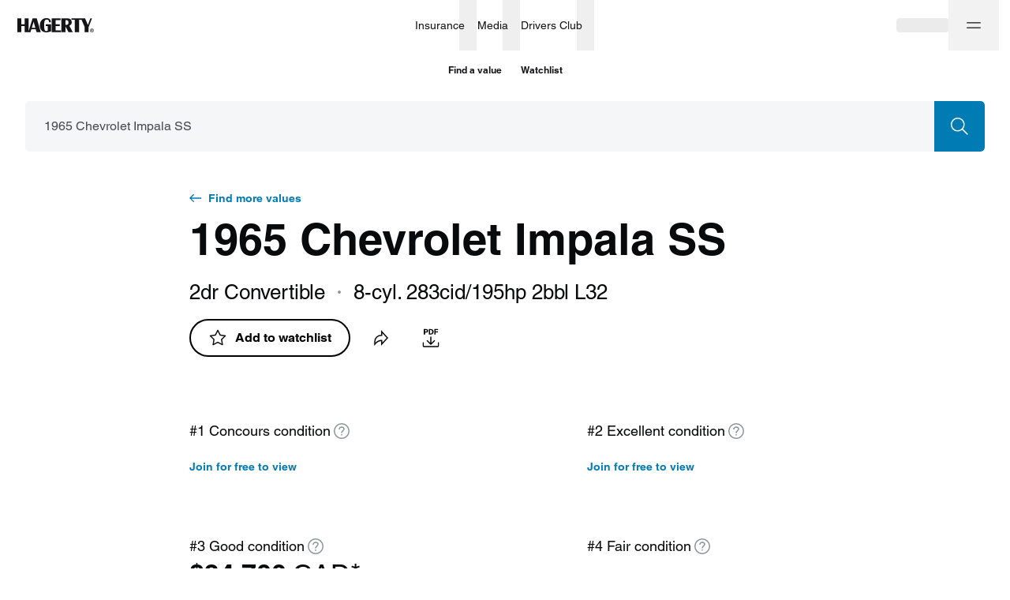

--- FILE ---
content_type: text/css; charset=utf-8
request_url: https://www.hagerty.ca/valuation-tools/_next/static/css/178f16760b7b9194.css
body_size: 19882
content:
.Col_col-xs-auto__naWYJ{position:relative;width:100%}@media(min-width:0){.Col_col-xs-auto__naWYJ{padding-left:8px;padding-right:8px}}@media(min-width:375px){.Col_col-xs-auto__naWYJ{padding-left:12px;padding-right:12px}}@media(min-width:768px){.Col_col-xs-auto__naWYJ{padding-left:16px;padding-right:16px}}@media(min-width:0){.Col_col-xs-auto__naWYJ{flex-grow:1;flex-basis:0;width:auto;max-width:100%}}.Col_col-xs-1___QILi{position:relative;width:100%}@media(min-width:0){.Col_col-xs-1___QILi{padding-left:8px;padding-right:8px}}@media(min-width:375px){.Col_col-xs-1___QILi{padding-left:12px;padding-right:12px}}@media(min-width:768px){.Col_col-xs-1___QILi{padding-left:16px;padding-right:16px}}@media(min-width:0){.Col_col-xs-1___QILi{flex:0 0 8.3333333333%;max-width:8.3333333333%}}.Col_col-xs-2__h3igk{position:relative;width:100%}@media(min-width:0){.Col_col-xs-2__h3igk{padding-left:8px;padding-right:8px}}@media(min-width:375px){.Col_col-xs-2__h3igk{padding-left:12px;padding-right:12px}}@media(min-width:768px){.Col_col-xs-2__h3igk{padding-left:16px;padding-right:16px}}@media(min-width:0){.Col_col-xs-2__h3igk{flex:0 0 16.6666666667%;max-width:16.6666666667%}}.Col_col-xs-3__bJliy{position:relative;width:100%}@media(min-width:0){.Col_col-xs-3__bJliy{padding-left:8px;padding-right:8px}}@media(min-width:375px){.Col_col-xs-3__bJliy{padding-left:12px;padding-right:12px}}@media(min-width:768px){.Col_col-xs-3__bJliy{padding-left:16px;padding-right:16px}}@media(min-width:0){.Col_col-xs-3__bJliy{flex:0 0 25%;max-width:25%}}.Col_col-xs-4___k1gP{position:relative;width:100%}@media(min-width:0){.Col_col-xs-4___k1gP{padding-left:8px;padding-right:8px}}@media(min-width:375px){.Col_col-xs-4___k1gP{padding-left:12px;padding-right:12px}}@media(min-width:768px){.Col_col-xs-4___k1gP{padding-left:16px;padding-right:16px}}@media(min-width:0){.Col_col-xs-4___k1gP{flex:0 0 33.3333333333%;max-width:33.3333333333%}}.Col_col-xs-5__NZxwN{position:relative;width:100%}@media(min-width:0){.Col_col-xs-5__NZxwN{padding-left:8px;padding-right:8px}}@media(min-width:375px){.Col_col-xs-5__NZxwN{padding-left:12px;padding-right:12px}}@media(min-width:768px){.Col_col-xs-5__NZxwN{padding-left:16px;padding-right:16px}}@media(min-width:0){.Col_col-xs-5__NZxwN{flex:0 0 41.6666666667%;max-width:41.6666666667%}}.Col_col-xs-6__NnKVH{position:relative;width:100%}@media(min-width:0){.Col_col-xs-6__NnKVH{padding-left:8px;padding-right:8px}}@media(min-width:375px){.Col_col-xs-6__NnKVH{padding-left:12px;padding-right:12px}}@media(min-width:768px){.Col_col-xs-6__NnKVH{padding-left:16px;padding-right:16px}}@media(min-width:0){.Col_col-xs-6__NnKVH{flex:0 0 50%;max-width:50%}}.Col_col-xs-7__sDIWj{position:relative;width:100%}@media(min-width:0){.Col_col-xs-7__sDIWj{padding-left:8px;padding-right:8px}}@media(min-width:375px){.Col_col-xs-7__sDIWj{padding-left:12px;padding-right:12px}}@media(min-width:768px){.Col_col-xs-7__sDIWj{padding-left:16px;padding-right:16px}}@media(min-width:0){.Col_col-xs-7__sDIWj{flex:0 0 58.3333333333%;max-width:58.3333333333%}}.Col_col-xs-8__ZUccO{position:relative;width:100%}@media(min-width:0){.Col_col-xs-8__ZUccO{padding-left:8px;padding-right:8px}}@media(min-width:375px){.Col_col-xs-8__ZUccO{padding-left:12px;padding-right:12px}}@media(min-width:768px){.Col_col-xs-8__ZUccO{padding-left:16px;padding-right:16px}}@media(min-width:0){.Col_col-xs-8__ZUccO{flex:0 0 66.6666666667%;max-width:66.6666666667%}}.Col_col-xs-9__W1JLB{position:relative;width:100%}@media(min-width:0){.Col_col-xs-9__W1JLB{padding-left:8px;padding-right:8px}}@media(min-width:375px){.Col_col-xs-9__W1JLB{padding-left:12px;padding-right:12px}}@media(min-width:768px){.Col_col-xs-9__W1JLB{padding-left:16px;padding-right:16px}}@media(min-width:0){.Col_col-xs-9__W1JLB{flex:0 0 75%;max-width:75%}}.Col_col-xs-10__LPoJf{position:relative;width:100%}@media(min-width:0){.Col_col-xs-10__LPoJf{padding-left:8px;padding-right:8px}}@media(min-width:375px){.Col_col-xs-10__LPoJf{padding-left:12px;padding-right:12px}}@media(min-width:768px){.Col_col-xs-10__LPoJf{padding-left:16px;padding-right:16px}}@media(min-width:0){.Col_col-xs-10__LPoJf{flex:0 0 83.3333333333%;max-width:83.3333333333%}}.Col_col-xs-11__WyphX{position:relative;width:100%}@media(min-width:0){.Col_col-xs-11__WyphX{padding-left:8px;padding-right:8px}}@media(min-width:375px){.Col_col-xs-11__WyphX{padding-left:12px;padding-right:12px}}@media(min-width:768px){.Col_col-xs-11__WyphX{padding-left:16px;padding-right:16px}}@media(min-width:0){.Col_col-xs-11__WyphX{flex:0 0 91.6666666667%;max-width:91.6666666667%}}.Col_col-xs-12__JPXuo{position:relative;width:100%}@media(min-width:0){.Col_col-xs-12__JPXuo{padding-left:8px;padding-right:8px}}@media(min-width:375px){.Col_col-xs-12__JPXuo{padding-left:12px;padding-right:12px}}@media(min-width:768px){.Col_col-xs-12__JPXuo{padding-left:16px;padding-right:16px}}@media(min-width:0){.Col_col-xs-12__JPXuo{flex:0 0 100%;max-width:100%}}.Col_col-s-auto__8z7Vt{position:relative;width:100%}@media(min-width:0){.Col_col-s-auto__8z7Vt{padding-left:8px;padding-right:8px}}@media(min-width:375px){.Col_col-s-auto__8z7Vt{padding-left:12px;padding-right:12px}}@media(min-width:768px){.Col_col-s-auto__8z7Vt{padding-left:16px;padding-right:16px}}@media(min-width:375px){.Col_col-s-auto__8z7Vt{flex-grow:1;flex-basis:0;width:auto;max-width:100%}}.Col_col-s-1__BLxI_{position:relative;width:100%}@media(min-width:0){.Col_col-s-1__BLxI_{padding-left:8px;padding-right:8px}}@media(min-width:375px){.Col_col-s-1__BLxI_{padding-left:12px;padding-right:12px}}@media(min-width:768px){.Col_col-s-1__BLxI_{padding-left:16px;padding-right:16px}}@media(min-width:375px){.Col_col-s-1__BLxI_{flex:0 0 8.3333333333%;max-width:8.3333333333%}}.Col_col-s-2__s3PxB{position:relative;width:100%}@media(min-width:0){.Col_col-s-2__s3PxB{padding-left:8px;padding-right:8px}}@media(min-width:375px){.Col_col-s-2__s3PxB{padding-left:12px;padding-right:12px}}@media(min-width:768px){.Col_col-s-2__s3PxB{padding-left:16px;padding-right:16px}}@media(min-width:375px){.Col_col-s-2__s3PxB{flex:0 0 16.6666666667%;max-width:16.6666666667%}}.Col_col-s-3__l4bKx{position:relative;width:100%}@media(min-width:0){.Col_col-s-3__l4bKx{padding-left:8px;padding-right:8px}}@media(min-width:375px){.Col_col-s-3__l4bKx{padding-left:12px;padding-right:12px}}@media(min-width:768px){.Col_col-s-3__l4bKx{padding-left:16px;padding-right:16px}}@media(min-width:375px){.Col_col-s-3__l4bKx{flex:0 0 25%;max-width:25%}}.Col_col-s-4__AO79l{position:relative;width:100%}@media(min-width:0){.Col_col-s-4__AO79l{padding-left:8px;padding-right:8px}}@media(min-width:375px){.Col_col-s-4__AO79l{padding-left:12px;padding-right:12px}}@media(min-width:768px){.Col_col-s-4__AO79l{padding-left:16px;padding-right:16px}}@media(min-width:375px){.Col_col-s-4__AO79l{flex:0 0 33.3333333333%;max-width:33.3333333333%}}.Col_col-s-5__2m5b7{position:relative;width:100%}@media(min-width:0){.Col_col-s-5__2m5b7{padding-left:8px;padding-right:8px}}@media(min-width:375px){.Col_col-s-5__2m5b7{padding-left:12px;padding-right:12px}}@media(min-width:768px){.Col_col-s-5__2m5b7{padding-left:16px;padding-right:16px}}@media(min-width:375px){.Col_col-s-5__2m5b7{flex:0 0 41.6666666667%;max-width:41.6666666667%}}.Col_col-s-6__XOZkH{position:relative;width:100%}@media(min-width:0){.Col_col-s-6__XOZkH{padding-left:8px;padding-right:8px}}@media(min-width:375px){.Col_col-s-6__XOZkH{padding-left:12px;padding-right:12px}}@media(min-width:768px){.Col_col-s-6__XOZkH{padding-left:16px;padding-right:16px}}@media(min-width:375px){.Col_col-s-6__XOZkH{flex:0 0 50%;max-width:50%}}.Col_col-s-7__1t0Ha{position:relative;width:100%}@media(min-width:0){.Col_col-s-7__1t0Ha{padding-left:8px;padding-right:8px}}@media(min-width:375px){.Col_col-s-7__1t0Ha{padding-left:12px;padding-right:12px}}@media(min-width:768px){.Col_col-s-7__1t0Ha{padding-left:16px;padding-right:16px}}@media(min-width:375px){.Col_col-s-7__1t0Ha{flex:0 0 58.3333333333%;max-width:58.3333333333%}}.Col_col-s-8__4vCBp{position:relative;width:100%}@media(min-width:0){.Col_col-s-8__4vCBp{padding-left:8px;padding-right:8px}}@media(min-width:375px){.Col_col-s-8__4vCBp{padding-left:12px;padding-right:12px}}@media(min-width:768px){.Col_col-s-8__4vCBp{padding-left:16px;padding-right:16px}}@media(min-width:375px){.Col_col-s-8__4vCBp{flex:0 0 66.6666666667%;max-width:66.6666666667%}}.Col_col-s-9__ArM4D{position:relative;width:100%}@media(min-width:0){.Col_col-s-9__ArM4D{padding-left:8px;padding-right:8px}}@media(min-width:375px){.Col_col-s-9__ArM4D{padding-left:12px;padding-right:12px}}@media(min-width:768px){.Col_col-s-9__ArM4D{padding-left:16px;padding-right:16px}}@media(min-width:375px){.Col_col-s-9__ArM4D{flex:0 0 75%;max-width:75%}}.Col_col-s-10__aNB94{position:relative;width:100%}@media(min-width:0){.Col_col-s-10__aNB94{padding-left:8px;padding-right:8px}}@media(min-width:375px){.Col_col-s-10__aNB94{padding-left:12px;padding-right:12px}}@media(min-width:768px){.Col_col-s-10__aNB94{padding-left:16px;padding-right:16px}}@media(min-width:375px){.Col_col-s-10__aNB94{flex:0 0 83.3333333333%;max-width:83.3333333333%}}.Col_col-s-11__BGVYw{position:relative;width:100%}@media(min-width:0){.Col_col-s-11__BGVYw{padding-left:8px;padding-right:8px}}@media(min-width:375px){.Col_col-s-11__BGVYw{padding-left:12px;padding-right:12px}}@media(min-width:768px){.Col_col-s-11__BGVYw{padding-left:16px;padding-right:16px}}@media(min-width:375px){.Col_col-s-11__BGVYw{flex:0 0 91.6666666667%;max-width:91.6666666667%}}.Col_col-s-12___dq19{position:relative;width:100%}@media(min-width:0){.Col_col-s-12___dq19{padding-left:8px;padding-right:8px}}@media(min-width:375px){.Col_col-s-12___dq19{padding-left:12px;padding-right:12px}}@media(min-width:768px){.Col_col-s-12___dq19{padding-left:16px;padding-right:16px}}@media(min-width:375px){.Col_col-s-12___dq19{flex:0 0 100%;max-width:100%}}.Col_col-m-auto__u6oTy{position:relative;width:100%}@media(min-width:0){.Col_col-m-auto__u6oTy{padding-left:8px;padding-right:8px}}@media(min-width:375px){.Col_col-m-auto__u6oTy{padding-left:12px;padding-right:12px}}@media(min-width:768px){.Col_col-m-auto__u6oTy{padding-left:16px;padding-right:16px;flex-grow:1;flex-basis:0;width:auto;max-width:100%}}.Col_col-m-1__hYlb9{position:relative;width:100%}@media(min-width:0){.Col_col-m-1__hYlb9{padding-left:8px;padding-right:8px}}@media(min-width:375px){.Col_col-m-1__hYlb9{padding-left:12px;padding-right:12px}}@media(min-width:768px){.Col_col-m-1__hYlb9{padding-left:16px;padding-right:16px;flex:0 0 8.3333333333%;max-width:8.3333333333%}}.Col_col-m-2__4R4sq{position:relative;width:100%}@media(min-width:0){.Col_col-m-2__4R4sq{padding-left:8px;padding-right:8px}}@media(min-width:375px){.Col_col-m-2__4R4sq{padding-left:12px;padding-right:12px}}@media(min-width:768px){.Col_col-m-2__4R4sq{padding-left:16px;padding-right:16px;flex:0 0 16.6666666667%;max-width:16.6666666667%}}.Col_col-m-3__lxKoa{position:relative;width:100%}@media(min-width:0){.Col_col-m-3__lxKoa{padding-left:8px;padding-right:8px}}@media(min-width:375px){.Col_col-m-3__lxKoa{padding-left:12px;padding-right:12px}}@media(min-width:768px){.Col_col-m-3__lxKoa{padding-left:16px;padding-right:16px;flex:0 0 25%;max-width:25%}}.Col_col-m-4__q8OtT{position:relative;width:100%}@media(min-width:0){.Col_col-m-4__q8OtT{padding-left:8px;padding-right:8px}}@media(min-width:375px){.Col_col-m-4__q8OtT{padding-left:12px;padding-right:12px}}@media(min-width:768px){.Col_col-m-4__q8OtT{padding-left:16px;padding-right:16px;flex:0 0 33.3333333333%;max-width:33.3333333333%}}.Col_col-m-5__iO0VO{position:relative;width:100%}@media(min-width:0){.Col_col-m-5__iO0VO{padding-left:8px;padding-right:8px}}@media(min-width:375px){.Col_col-m-5__iO0VO{padding-left:12px;padding-right:12px}}@media(min-width:768px){.Col_col-m-5__iO0VO{padding-left:16px;padding-right:16px;flex:0 0 41.6666666667%;max-width:41.6666666667%}}.Col_col-m-6__3rkDM{position:relative;width:100%}@media(min-width:0){.Col_col-m-6__3rkDM{padding-left:8px;padding-right:8px}}@media(min-width:375px){.Col_col-m-6__3rkDM{padding-left:12px;padding-right:12px}}@media(min-width:768px){.Col_col-m-6__3rkDM{padding-left:16px;padding-right:16px;flex:0 0 50%;max-width:50%}}.Col_col-m-7__vJGPT{position:relative;width:100%}@media(min-width:0){.Col_col-m-7__vJGPT{padding-left:8px;padding-right:8px}}@media(min-width:375px){.Col_col-m-7__vJGPT{padding-left:12px;padding-right:12px}}@media(min-width:768px){.Col_col-m-7__vJGPT{padding-left:16px;padding-right:16px;flex:0 0 58.3333333333%;max-width:58.3333333333%}}.Col_col-m-8__Qd8l1{position:relative;width:100%}@media(min-width:0){.Col_col-m-8__Qd8l1{padding-left:8px;padding-right:8px}}@media(min-width:375px){.Col_col-m-8__Qd8l1{padding-left:12px;padding-right:12px}}@media(min-width:768px){.Col_col-m-8__Qd8l1{padding-left:16px;padding-right:16px;flex:0 0 66.6666666667%;max-width:66.6666666667%}}.Col_col-m-9__Jq3xz{position:relative;width:100%}@media(min-width:0){.Col_col-m-9__Jq3xz{padding-left:8px;padding-right:8px}}@media(min-width:375px){.Col_col-m-9__Jq3xz{padding-left:12px;padding-right:12px}}@media(min-width:768px){.Col_col-m-9__Jq3xz{padding-left:16px;padding-right:16px;flex:0 0 75%;max-width:75%}}.Col_col-m-10__AUtqo{position:relative;width:100%}@media(min-width:0){.Col_col-m-10__AUtqo{padding-left:8px;padding-right:8px}}@media(min-width:375px){.Col_col-m-10__AUtqo{padding-left:12px;padding-right:12px}}@media(min-width:768px){.Col_col-m-10__AUtqo{padding-left:16px;padding-right:16px;flex:0 0 83.3333333333%;max-width:83.3333333333%}}.Col_col-m-11__DqqRQ{position:relative;width:100%}@media(min-width:0){.Col_col-m-11__DqqRQ{padding-left:8px;padding-right:8px}}@media(min-width:375px){.Col_col-m-11__DqqRQ{padding-left:12px;padding-right:12px}}@media(min-width:768px){.Col_col-m-11__DqqRQ{padding-left:16px;padding-right:16px;flex:0 0 91.6666666667%;max-width:91.6666666667%}}.Col_col-m-12__iOrNr{position:relative;width:100%}@media(min-width:0){.Col_col-m-12__iOrNr{padding-left:8px;padding-right:8px}}@media(min-width:375px){.Col_col-m-12__iOrNr{padding-left:12px;padding-right:12px}}@media(min-width:768px){.Col_col-m-12__iOrNr{padding-left:16px;padding-right:16px;flex:0 0 100%;max-width:100%}}.Col_col-ml-auto__tkoDn{position:relative;width:100%}@media(min-width:0){.Col_col-ml-auto__tkoDn{padding-left:8px;padding-right:8px}}@media(min-width:375px){.Col_col-ml-auto__tkoDn{padding-left:12px;padding-right:12px}}@media(min-width:768px){.Col_col-ml-auto__tkoDn{padding-left:16px;padding-right:16px}}@media(min-width:1024px){.Col_col-ml-auto__tkoDn{flex-grow:1;flex-basis:0;width:auto;max-width:100%}}.Col_col-ml-1__8G_OC{position:relative;width:100%}@media(min-width:0){.Col_col-ml-1__8G_OC{padding-left:8px;padding-right:8px}}@media(min-width:375px){.Col_col-ml-1__8G_OC{padding-left:12px;padding-right:12px}}@media(min-width:768px){.Col_col-ml-1__8G_OC{padding-left:16px;padding-right:16px}}@media(min-width:1024px){.Col_col-ml-1__8G_OC{flex:0 0 8.3333333333%;max-width:8.3333333333%}}.Col_col-ml-2__gBHUK{position:relative;width:100%}@media(min-width:0){.Col_col-ml-2__gBHUK{padding-left:8px;padding-right:8px}}@media(min-width:375px){.Col_col-ml-2__gBHUK{padding-left:12px;padding-right:12px}}@media(min-width:768px){.Col_col-ml-2__gBHUK{padding-left:16px;padding-right:16px}}@media(min-width:1024px){.Col_col-ml-2__gBHUK{flex:0 0 16.6666666667%;max-width:16.6666666667%}}.Col_col-ml-3__hxDVQ{position:relative;width:100%}@media(min-width:0){.Col_col-ml-3__hxDVQ{padding-left:8px;padding-right:8px}}@media(min-width:375px){.Col_col-ml-3__hxDVQ{padding-left:12px;padding-right:12px}}@media(min-width:768px){.Col_col-ml-3__hxDVQ{padding-left:16px;padding-right:16px}}@media(min-width:1024px){.Col_col-ml-3__hxDVQ{flex:0 0 25%;max-width:25%}}.Col_col-ml-4___Zk4E{position:relative;width:100%}@media(min-width:0){.Col_col-ml-4___Zk4E{padding-left:8px;padding-right:8px}}@media(min-width:375px){.Col_col-ml-4___Zk4E{padding-left:12px;padding-right:12px}}@media(min-width:768px){.Col_col-ml-4___Zk4E{padding-left:16px;padding-right:16px}}@media(min-width:1024px){.Col_col-ml-4___Zk4E{flex:0 0 33.3333333333%;max-width:33.3333333333%}}.Col_col-ml-5__h2bCK{position:relative;width:100%}@media(min-width:0){.Col_col-ml-5__h2bCK{padding-left:8px;padding-right:8px}}@media(min-width:375px){.Col_col-ml-5__h2bCK{padding-left:12px;padding-right:12px}}@media(min-width:768px){.Col_col-ml-5__h2bCK{padding-left:16px;padding-right:16px}}@media(min-width:1024px){.Col_col-ml-5__h2bCK{flex:0 0 41.6666666667%;max-width:41.6666666667%}}.Col_col-ml-6__FGYS_{position:relative;width:100%}@media(min-width:0){.Col_col-ml-6__FGYS_{padding-left:8px;padding-right:8px}}@media(min-width:375px){.Col_col-ml-6__FGYS_{padding-left:12px;padding-right:12px}}@media(min-width:768px){.Col_col-ml-6__FGYS_{padding-left:16px;padding-right:16px}}@media(min-width:1024px){.Col_col-ml-6__FGYS_{flex:0 0 50%;max-width:50%}}.Col_col-ml-7__Uyuyf{position:relative;width:100%}@media(min-width:0){.Col_col-ml-7__Uyuyf{padding-left:8px;padding-right:8px}}@media(min-width:375px){.Col_col-ml-7__Uyuyf{padding-left:12px;padding-right:12px}}@media(min-width:768px){.Col_col-ml-7__Uyuyf{padding-left:16px;padding-right:16px}}@media(min-width:1024px){.Col_col-ml-7__Uyuyf{flex:0 0 58.3333333333%;max-width:58.3333333333%}}.Col_col-ml-8__WKXtb{position:relative;width:100%}@media(min-width:0){.Col_col-ml-8__WKXtb{padding-left:8px;padding-right:8px}}@media(min-width:375px){.Col_col-ml-8__WKXtb{padding-left:12px;padding-right:12px}}@media(min-width:768px){.Col_col-ml-8__WKXtb{padding-left:16px;padding-right:16px}}@media(min-width:1024px){.Col_col-ml-8__WKXtb{flex:0 0 66.6666666667%;max-width:66.6666666667%}}.Col_col-ml-9__QIf5h{position:relative;width:100%}@media(min-width:0){.Col_col-ml-9__QIf5h{padding-left:8px;padding-right:8px}}@media(min-width:375px){.Col_col-ml-9__QIf5h{padding-left:12px;padding-right:12px}}@media(min-width:768px){.Col_col-ml-9__QIf5h{padding-left:16px;padding-right:16px}}@media(min-width:1024px){.Col_col-ml-9__QIf5h{flex:0 0 75%;max-width:75%}}.Col_col-ml-10__PtcrF{position:relative;width:100%}@media(min-width:0){.Col_col-ml-10__PtcrF{padding-left:8px;padding-right:8px}}@media(min-width:375px){.Col_col-ml-10__PtcrF{padding-left:12px;padding-right:12px}}@media(min-width:768px){.Col_col-ml-10__PtcrF{padding-left:16px;padding-right:16px}}@media(min-width:1024px){.Col_col-ml-10__PtcrF{flex:0 0 83.3333333333%;max-width:83.3333333333%}}.Col_col-ml-11__mB2rx{position:relative;width:100%}@media(min-width:0){.Col_col-ml-11__mB2rx{padding-left:8px;padding-right:8px}}@media(min-width:375px){.Col_col-ml-11__mB2rx{padding-left:12px;padding-right:12px}}@media(min-width:768px){.Col_col-ml-11__mB2rx{padding-left:16px;padding-right:16px}}@media(min-width:1024px){.Col_col-ml-11__mB2rx{flex:0 0 91.6666666667%;max-width:91.6666666667%}}.Col_col-ml-12__wxmXF{position:relative;width:100%}@media(min-width:0){.Col_col-ml-12__wxmXF{padding-left:8px;padding-right:8px}}@media(min-width:375px){.Col_col-ml-12__wxmXF{padding-left:12px;padding-right:12px}}@media(min-width:768px){.Col_col-ml-12__wxmXF{padding-left:16px;padding-right:16px}}@media(min-width:1024px){.Col_col-ml-12__wxmXF{flex:0 0 100%;max-width:100%}}.Col_col-l-auto__GBXsX{position:relative;width:100%}@media(min-width:0){.Col_col-l-auto__GBXsX{padding-left:8px;padding-right:8px}}@media(min-width:375px){.Col_col-l-auto__GBXsX{padding-left:12px;padding-right:12px}}@media(min-width:768px){.Col_col-l-auto__GBXsX{padding-left:16px;padding-right:16px}}@media(min-width:1440px){.Col_col-l-auto__GBXsX{flex-grow:1;flex-basis:0;width:auto;max-width:100%}}.Col_col-l-1__jJdNo{position:relative;width:100%}@media(min-width:0){.Col_col-l-1__jJdNo{padding-left:8px;padding-right:8px}}@media(min-width:375px){.Col_col-l-1__jJdNo{padding-left:12px;padding-right:12px}}@media(min-width:768px){.Col_col-l-1__jJdNo{padding-left:16px;padding-right:16px}}@media(min-width:1440px){.Col_col-l-1__jJdNo{flex:0 0 8.3333333333%;max-width:8.3333333333%}}.Col_col-l-2__mdqCe{position:relative;width:100%}@media(min-width:0){.Col_col-l-2__mdqCe{padding-left:8px;padding-right:8px}}@media(min-width:375px){.Col_col-l-2__mdqCe{padding-left:12px;padding-right:12px}}@media(min-width:768px){.Col_col-l-2__mdqCe{padding-left:16px;padding-right:16px}}@media(min-width:1440px){.Col_col-l-2__mdqCe{flex:0 0 16.6666666667%;max-width:16.6666666667%}}.Col_col-l-3__AUiiP{position:relative;width:100%}@media(min-width:0){.Col_col-l-3__AUiiP{padding-left:8px;padding-right:8px}}@media(min-width:375px){.Col_col-l-3__AUiiP{padding-left:12px;padding-right:12px}}@media(min-width:768px){.Col_col-l-3__AUiiP{padding-left:16px;padding-right:16px}}@media(min-width:1440px){.Col_col-l-3__AUiiP{flex:0 0 25%;max-width:25%}}.Col_col-l-4__G6rr7{position:relative;width:100%}@media(min-width:0){.Col_col-l-4__G6rr7{padding-left:8px;padding-right:8px}}@media(min-width:375px){.Col_col-l-4__G6rr7{padding-left:12px;padding-right:12px}}@media(min-width:768px){.Col_col-l-4__G6rr7{padding-left:16px;padding-right:16px}}@media(min-width:1440px){.Col_col-l-4__G6rr7{flex:0 0 33.3333333333%;max-width:33.3333333333%}}.Col_col-l-5__g1pfe{position:relative;width:100%}@media(min-width:0){.Col_col-l-5__g1pfe{padding-left:8px;padding-right:8px}}@media(min-width:375px){.Col_col-l-5__g1pfe{padding-left:12px;padding-right:12px}}@media(min-width:768px){.Col_col-l-5__g1pfe{padding-left:16px;padding-right:16px}}@media(min-width:1440px){.Col_col-l-5__g1pfe{flex:0 0 41.6666666667%;max-width:41.6666666667%}}.Col_col-l-6__uf7p2{position:relative;width:100%}@media(min-width:0){.Col_col-l-6__uf7p2{padding-left:8px;padding-right:8px}}@media(min-width:375px){.Col_col-l-6__uf7p2{padding-left:12px;padding-right:12px}}@media(min-width:768px){.Col_col-l-6__uf7p2{padding-left:16px;padding-right:16px}}@media(min-width:1440px){.Col_col-l-6__uf7p2{flex:0 0 50%;max-width:50%}}.Col_col-l-7__f7sEt{position:relative;width:100%}@media(min-width:0){.Col_col-l-7__f7sEt{padding-left:8px;padding-right:8px}}@media(min-width:375px){.Col_col-l-7__f7sEt{padding-left:12px;padding-right:12px}}@media(min-width:768px){.Col_col-l-7__f7sEt{padding-left:16px;padding-right:16px}}@media(min-width:1440px){.Col_col-l-7__f7sEt{flex:0 0 58.3333333333%;max-width:58.3333333333%}}.Col_col-l-8__qQ6sh{position:relative;width:100%}@media(min-width:0){.Col_col-l-8__qQ6sh{padding-left:8px;padding-right:8px}}@media(min-width:375px){.Col_col-l-8__qQ6sh{padding-left:12px;padding-right:12px}}@media(min-width:768px){.Col_col-l-8__qQ6sh{padding-left:16px;padding-right:16px}}@media(min-width:1440px){.Col_col-l-8__qQ6sh{flex:0 0 66.6666666667%;max-width:66.6666666667%}}.Col_col-l-9__lHUxw{position:relative;width:100%}@media(min-width:0){.Col_col-l-9__lHUxw{padding-left:8px;padding-right:8px}}@media(min-width:375px){.Col_col-l-9__lHUxw{padding-left:12px;padding-right:12px}}@media(min-width:768px){.Col_col-l-9__lHUxw{padding-left:16px;padding-right:16px}}@media(min-width:1440px){.Col_col-l-9__lHUxw{flex:0 0 75%;max-width:75%}}.Col_col-l-10__s2ouO{position:relative;width:100%}@media(min-width:0){.Col_col-l-10__s2ouO{padding-left:8px;padding-right:8px}}@media(min-width:375px){.Col_col-l-10__s2ouO{padding-left:12px;padding-right:12px}}@media(min-width:768px){.Col_col-l-10__s2ouO{padding-left:16px;padding-right:16px}}@media(min-width:1440px){.Col_col-l-10__s2ouO{flex:0 0 83.3333333333%;max-width:83.3333333333%}}.Col_col-l-11__sErJ2{position:relative;width:100%}@media(min-width:0){.Col_col-l-11__sErJ2{padding-left:8px;padding-right:8px}}@media(min-width:375px){.Col_col-l-11__sErJ2{padding-left:12px;padding-right:12px}}@media(min-width:768px){.Col_col-l-11__sErJ2{padding-left:16px;padding-right:16px}}@media(min-width:1440px){.Col_col-l-11__sErJ2{flex:0 0 91.6666666667%;max-width:91.6666666667%}}.Col_col-l-12__Ik_vZ{position:relative;width:100%}@media(min-width:0){.Col_col-l-12__Ik_vZ{padding-left:8px;padding-right:8px}}@media(min-width:375px){.Col_col-l-12__Ik_vZ{padding-left:12px;padding-right:12px}}@media(min-width:768px){.Col_col-l-12__Ik_vZ{padding-left:16px;padding-right:16px}}@media(min-width:1440px){.Col_col-l-12__Ik_vZ{flex:0 0 100%;max-width:100%}}.Col_col-xl-auto__CB2Me{position:relative;width:100%}@media(min-width:0){.Col_col-xl-auto__CB2Me{padding-left:8px;padding-right:8px}}@media(min-width:375px){.Col_col-xl-auto__CB2Me{padding-left:12px;padding-right:12px}}@media(min-width:768px){.Col_col-xl-auto__CB2Me{padding-left:16px;padding-right:16px}}@media(min-width:1728px){.Col_col-xl-auto__CB2Me{flex-grow:1;flex-basis:0;width:auto;max-width:100%}}.Col_col-xl-1__82nGF{position:relative;width:100%}@media(min-width:0){.Col_col-xl-1__82nGF{padding-left:8px;padding-right:8px}}@media(min-width:375px){.Col_col-xl-1__82nGF{padding-left:12px;padding-right:12px}}@media(min-width:768px){.Col_col-xl-1__82nGF{padding-left:16px;padding-right:16px}}@media(min-width:1728px){.Col_col-xl-1__82nGF{flex:0 0 8.3333333333%;max-width:8.3333333333%}}.Col_col-xl-2__XXSkp{position:relative;width:100%}@media(min-width:0){.Col_col-xl-2__XXSkp{padding-left:8px;padding-right:8px}}@media(min-width:375px){.Col_col-xl-2__XXSkp{padding-left:12px;padding-right:12px}}@media(min-width:768px){.Col_col-xl-2__XXSkp{padding-left:16px;padding-right:16px}}@media(min-width:1728px){.Col_col-xl-2__XXSkp{flex:0 0 16.6666666667%;max-width:16.6666666667%}}.Col_col-xl-3__bWbPo{position:relative;width:100%}@media(min-width:0){.Col_col-xl-3__bWbPo{padding-left:8px;padding-right:8px}}@media(min-width:375px){.Col_col-xl-3__bWbPo{padding-left:12px;padding-right:12px}}@media(min-width:768px){.Col_col-xl-3__bWbPo{padding-left:16px;padding-right:16px}}@media(min-width:1728px){.Col_col-xl-3__bWbPo{flex:0 0 25%;max-width:25%}}.Col_col-xl-4__ImSLl{position:relative;width:100%}@media(min-width:0){.Col_col-xl-4__ImSLl{padding-left:8px;padding-right:8px}}@media(min-width:375px){.Col_col-xl-4__ImSLl{padding-left:12px;padding-right:12px}}@media(min-width:768px){.Col_col-xl-4__ImSLl{padding-left:16px;padding-right:16px}}@media(min-width:1728px){.Col_col-xl-4__ImSLl{flex:0 0 33.3333333333%;max-width:33.3333333333%}}.Col_col-xl-5__i_foG{position:relative;width:100%}@media(min-width:0){.Col_col-xl-5__i_foG{padding-left:8px;padding-right:8px}}@media(min-width:375px){.Col_col-xl-5__i_foG{padding-left:12px;padding-right:12px}}@media(min-width:768px){.Col_col-xl-5__i_foG{padding-left:16px;padding-right:16px}}@media(min-width:1728px){.Col_col-xl-5__i_foG{flex:0 0 41.6666666667%;max-width:41.6666666667%}}.Col_col-xl-6__fdUVt{position:relative;width:100%}@media(min-width:0){.Col_col-xl-6__fdUVt{padding-left:8px;padding-right:8px}}@media(min-width:375px){.Col_col-xl-6__fdUVt{padding-left:12px;padding-right:12px}}@media(min-width:768px){.Col_col-xl-6__fdUVt{padding-left:16px;padding-right:16px}}@media(min-width:1728px){.Col_col-xl-6__fdUVt{flex:0 0 50%;max-width:50%}}.Col_col-xl-7__Sas8w{position:relative;width:100%}@media(min-width:0){.Col_col-xl-7__Sas8w{padding-left:8px;padding-right:8px}}@media(min-width:375px){.Col_col-xl-7__Sas8w{padding-left:12px;padding-right:12px}}@media(min-width:768px){.Col_col-xl-7__Sas8w{padding-left:16px;padding-right:16px}}@media(min-width:1728px){.Col_col-xl-7__Sas8w{flex:0 0 58.3333333333%;max-width:58.3333333333%}}.Col_col-xl-8__9v3iO{position:relative;width:100%}@media(min-width:0){.Col_col-xl-8__9v3iO{padding-left:8px;padding-right:8px}}@media(min-width:375px){.Col_col-xl-8__9v3iO{padding-left:12px;padding-right:12px}}@media(min-width:768px){.Col_col-xl-8__9v3iO{padding-left:16px;padding-right:16px}}@media(min-width:1728px){.Col_col-xl-8__9v3iO{flex:0 0 66.6666666667%;max-width:66.6666666667%}}.Col_col-xl-9__iluLi{position:relative;width:100%}@media(min-width:0){.Col_col-xl-9__iluLi{padding-left:8px;padding-right:8px}}@media(min-width:375px){.Col_col-xl-9__iluLi{padding-left:12px;padding-right:12px}}@media(min-width:768px){.Col_col-xl-9__iluLi{padding-left:16px;padding-right:16px}}@media(min-width:1728px){.Col_col-xl-9__iluLi{flex:0 0 75%;max-width:75%}}.Col_col-xl-10__jaP4Q{position:relative;width:100%}@media(min-width:0){.Col_col-xl-10__jaP4Q{padding-left:8px;padding-right:8px}}@media(min-width:375px){.Col_col-xl-10__jaP4Q{padding-left:12px;padding-right:12px}}@media(min-width:768px){.Col_col-xl-10__jaP4Q{padding-left:16px;padding-right:16px}}@media(min-width:1728px){.Col_col-xl-10__jaP4Q{flex:0 0 83.3333333333%;max-width:83.3333333333%}}.Col_col-xl-11__diZeC{position:relative;width:100%}@media(min-width:0){.Col_col-xl-11__diZeC{padding-left:8px;padding-right:8px}}@media(min-width:375px){.Col_col-xl-11__diZeC{padding-left:12px;padding-right:12px}}@media(min-width:768px){.Col_col-xl-11__diZeC{padding-left:16px;padding-right:16px}}@media(min-width:1728px){.Col_col-xl-11__diZeC{flex:0 0 91.6666666667%;max-width:91.6666666667%}}.Col_col-xl-12__fruG6{position:relative;width:100%}@media(min-width:0){.Col_col-xl-12__fruG6{padding-left:8px;padding-right:8px}}@media(min-width:375px){.Col_col-xl-12__fruG6{padding-left:12px;padding-right:12px}}@media(min-width:768px){.Col_col-xl-12__fruG6{padding-left:16px;padding-right:16px}}@media(min-width:1728px){.Col_col-xl-12__fruG6{flex:0 0 100%;max-width:100%}}.Col_col-ng-xs-auto__OUtvg{position:relative;width:100%}@media(min-width:0){.Col_col-ng-xs-auto__OUtvg{flex-grow:1;flex-basis:0;width:auto;max-width:100%}}.Col_col-ng-xs-1__zUmO5{position:relative;width:100%}@media(min-width:0){.Col_col-ng-xs-1__zUmO5{flex:0 0 8.3333333333%;max-width:8.3333333333%}}.Col_col-ng-xs-2___gNmO{position:relative;width:100%}@media(min-width:0){.Col_col-ng-xs-2___gNmO{flex:0 0 16.6666666667%;max-width:16.6666666667%}}.Col_col-ng-xs-3__wj5H9{position:relative;width:100%}@media(min-width:0){.Col_col-ng-xs-3__wj5H9{flex:0 0 25%;max-width:25%}}.Col_col-ng-xs-4__YrwB7{position:relative;width:100%}@media(min-width:0){.Col_col-ng-xs-4__YrwB7{flex:0 0 33.3333333333%;max-width:33.3333333333%}}.Col_col-ng-xs-5__u13ee{position:relative;width:100%}@media(min-width:0){.Col_col-ng-xs-5__u13ee{flex:0 0 41.6666666667%;max-width:41.6666666667%}}.Col_col-ng-xs-6__sh37_{position:relative;width:100%}@media(min-width:0){.Col_col-ng-xs-6__sh37_{flex:0 0 50%;max-width:50%}}.Col_col-ng-xs-7__pEaVE{position:relative;width:100%}@media(min-width:0){.Col_col-ng-xs-7__pEaVE{flex:0 0 58.3333333333%;max-width:58.3333333333%}}.Col_col-ng-xs-8__QvzNK{position:relative;width:100%}@media(min-width:0){.Col_col-ng-xs-8__QvzNK{flex:0 0 66.6666666667%;max-width:66.6666666667%}}.Col_col-ng-xs-9__GyRiw{position:relative;width:100%}@media(min-width:0){.Col_col-ng-xs-9__GyRiw{flex:0 0 75%;max-width:75%}}.Col_col-ng-xs-10__D4HUf{position:relative;width:100%}@media(min-width:0){.Col_col-ng-xs-10__D4HUf{flex:0 0 83.3333333333%;max-width:83.3333333333%}}.Col_col-ng-xs-11__spx_W{position:relative;width:100%}@media(min-width:0){.Col_col-ng-xs-11__spx_W{flex:0 0 91.6666666667%;max-width:91.6666666667%}}.Col_col-ng-xs-12__mQWvy{position:relative;width:100%}@media(min-width:0){.Col_col-ng-xs-12__mQWvy{flex:0 0 100%;max-width:100%}}.Col_col-ng-s-auto__reIrG{position:relative;width:100%}@media(min-width:375px){.Col_col-ng-s-auto__reIrG{flex-grow:1;flex-basis:0;width:auto;max-width:100%}}.Col_col-ng-s-1__O7ECm{position:relative;width:100%}@media(min-width:375px){.Col_col-ng-s-1__O7ECm{flex:0 0 8.3333333333%;max-width:8.3333333333%}}.Col_col-ng-s-2__JNmHk{position:relative;width:100%}@media(min-width:375px){.Col_col-ng-s-2__JNmHk{flex:0 0 16.6666666667%;max-width:16.6666666667%}}.Col_col-ng-s-3__CQwMK{position:relative;width:100%}@media(min-width:375px){.Col_col-ng-s-3__CQwMK{flex:0 0 25%;max-width:25%}}.Col_col-ng-s-4__lJnaE{position:relative;width:100%}@media(min-width:375px){.Col_col-ng-s-4__lJnaE{flex:0 0 33.3333333333%;max-width:33.3333333333%}}.Col_col-ng-s-5__aKADK{position:relative;width:100%}@media(min-width:375px){.Col_col-ng-s-5__aKADK{flex:0 0 41.6666666667%;max-width:41.6666666667%}}.Col_col-ng-s-6__AfiGY{position:relative;width:100%}@media(min-width:375px){.Col_col-ng-s-6__AfiGY{flex:0 0 50%;max-width:50%}}.Col_col-ng-s-7__r_jgU{position:relative;width:100%}@media(min-width:375px){.Col_col-ng-s-7__r_jgU{flex:0 0 58.3333333333%;max-width:58.3333333333%}}.Col_col-ng-s-8__5LfWl{position:relative;width:100%}@media(min-width:375px){.Col_col-ng-s-8__5LfWl{flex:0 0 66.6666666667%;max-width:66.6666666667%}}.Col_col-ng-s-9__LoABW{position:relative;width:100%}@media(min-width:375px){.Col_col-ng-s-9__LoABW{flex:0 0 75%;max-width:75%}}.Col_col-ng-s-10__sOqZn{position:relative;width:100%}@media(min-width:375px){.Col_col-ng-s-10__sOqZn{flex:0 0 83.3333333333%;max-width:83.3333333333%}}.Col_col-ng-s-11__afgay{position:relative;width:100%}@media(min-width:375px){.Col_col-ng-s-11__afgay{flex:0 0 91.6666666667%;max-width:91.6666666667%}}.Col_col-ng-s-12__QiyLw{position:relative;width:100%}@media(min-width:375px){.Col_col-ng-s-12__QiyLw{flex:0 0 100%;max-width:100%}}.Col_col-ng-m-auto__wk34n{position:relative;width:100%}@media(min-width:768px){.Col_col-ng-m-auto__wk34n{flex-grow:1;flex-basis:0;width:auto;max-width:100%}}.Col_col-ng-m-1__Y5dRf{position:relative;width:100%}@media(min-width:768px){.Col_col-ng-m-1__Y5dRf{flex:0 0 8.3333333333%;max-width:8.3333333333%}}.Col_col-ng-m-2__8Crof{position:relative;width:100%}@media(min-width:768px){.Col_col-ng-m-2__8Crof{flex:0 0 16.6666666667%;max-width:16.6666666667%}}.Col_col-ng-m-3__rqPr_{position:relative;width:100%}@media(min-width:768px){.Col_col-ng-m-3__rqPr_{flex:0 0 25%;max-width:25%}}.Col_col-ng-m-4__BFTD_{position:relative;width:100%}@media(min-width:768px){.Col_col-ng-m-4__BFTD_{flex:0 0 33.3333333333%;max-width:33.3333333333%}}.Col_col-ng-m-5__4zyLo{position:relative;width:100%}@media(min-width:768px){.Col_col-ng-m-5__4zyLo{flex:0 0 41.6666666667%;max-width:41.6666666667%}}.Col_col-ng-m-6__aXpNl{position:relative;width:100%}@media(min-width:768px){.Col_col-ng-m-6__aXpNl{flex:0 0 50%;max-width:50%}}.Col_col-ng-m-7__DCESF{position:relative;width:100%}@media(min-width:768px){.Col_col-ng-m-7__DCESF{flex:0 0 58.3333333333%;max-width:58.3333333333%}}.Col_col-ng-m-8__bG0aZ{position:relative;width:100%}@media(min-width:768px){.Col_col-ng-m-8__bG0aZ{flex:0 0 66.6666666667%;max-width:66.6666666667%}}.Col_col-ng-m-9__Nw1rx{position:relative;width:100%}@media(min-width:768px){.Col_col-ng-m-9__Nw1rx{flex:0 0 75%;max-width:75%}}.Col_col-ng-m-10__Kyma5{position:relative;width:100%}@media(min-width:768px){.Col_col-ng-m-10__Kyma5{flex:0 0 83.3333333333%;max-width:83.3333333333%}}.Col_col-ng-m-11__VnN3O{position:relative;width:100%}@media(min-width:768px){.Col_col-ng-m-11__VnN3O{flex:0 0 91.6666666667%;max-width:91.6666666667%}}.Col_col-ng-m-12__Ok7PY{position:relative;width:100%}@media(min-width:768px){.Col_col-ng-m-12__Ok7PY{flex:0 0 100%;max-width:100%}}.Col_col-ng-ml-auto__yJPPz{position:relative;width:100%}@media(min-width:1024px){.Col_col-ng-ml-auto__yJPPz{flex-grow:1;flex-basis:0;width:auto;max-width:100%}}.Col_col-ng-ml-1__EPwq9{position:relative;width:100%}@media(min-width:1024px){.Col_col-ng-ml-1__EPwq9{flex:0 0 8.3333333333%;max-width:8.3333333333%}}.Col_col-ng-ml-2__VDSRk{position:relative;width:100%}@media(min-width:1024px){.Col_col-ng-ml-2__VDSRk{flex:0 0 16.6666666667%;max-width:16.6666666667%}}.Col_col-ng-ml-3__FUYa_{position:relative;width:100%}@media(min-width:1024px){.Col_col-ng-ml-3__FUYa_{flex:0 0 25%;max-width:25%}}.Col_col-ng-ml-4__HZp6T{position:relative;width:100%}@media(min-width:1024px){.Col_col-ng-ml-4__HZp6T{flex:0 0 33.3333333333%;max-width:33.3333333333%}}.Col_col-ng-ml-5__U1jId{position:relative;width:100%}@media(min-width:1024px){.Col_col-ng-ml-5__U1jId{flex:0 0 41.6666666667%;max-width:41.6666666667%}}.Col_col-ng-ml-6__HHJFI{position:relative;width:100%}@media(min-width:1024px){.Col_col-ng-ml-6__HHJFI{flex:0 0 50%;max-width:50%}}.Col_col-ng-ml-7__tU7P1{position:relative;width:100%}@media(min-width:1024px){.Col_col-ng-ml-7__tU7P1{flex:0 0 58.3333333333%;max-width:58.3333333333%}}.Col_col-ng-ml-8__riK66{position:relative;width:100%}@media(min-width:1024px){.Col_col-ng-ml-8__riK66{flex:0 0 66.6666666667%;max-width:66.6666666667%}}.Col_col-ng-ml-9__TqmgG{position:relative;width:100%}@media(min-width:1024px){.Col_col-ng-ml-9__TqmgG{flex:0 0 75%;max-width:75%}}.Col_col-ng-ml-10__DcAq3{position:relative;width:100%}@media(min-width:1024px){.Col_col-ng-ml-10__DcAq3{flex:0 0 83.3333333333%;max-width:83.3333333333%}}.Col_col-ng-ml-11__Wt4lg{position:relative;width:100%}@media(min-width:1024px){.Col_col-ng-ml-11__Wt4lg{flex:0 0 91.6666666667%;max-width:91.6666666667%}}.Col_col-ng-ml-12__NCPiD{position:relative;width:100%}@media(min-width:1024px){.Col_col-ng-ml-12__NCPiD{flex:0 0 100%;max-width:100%}}.Col_col-ng-l-auto__I_DmO{position:relative;width:100%}@media(min-width:1440px){.Col_col-ng-l-auto__I_DmO{flex-grow:1;flex-basis:0;width:auto;max-width:100%}}.Col_col-ng-l-1__G5hkk{position:relative;width:100%}@media(min-width:1440px){.Col_col-ng-l-1__G5hkk{flex:0 0 8.3333333333%;max-width:8.3333333333%}}.Col_col-ng-l-2__5pWzV{position:relative;width:100%}@media(min-width:1440px){.Col_col-ng-l-2__5pWzV{flex:0 0 16.6666666667%;max-width:16.6666666667%}}.Col_col-ng-l-3__2Lflz{position:relative;width:100%}@media(min-width:1440px){.Col_col-ng-l-3__2Lflz{flex:0 0 25%;max-width:25%}}.Col_col-ng-l-4__WtrKD{position:relative;width:100%}@media(min-width:1440px){.Col_col-ng-l-4__WtrKD{flex:0 0 33.3333333333%;max-width:33.3333333333%}}.Col_col-ng-l-5__5nyYj{position:relative;width:100%}@media(min-width:1440px){.Col_col-ng-l-5__5nyYj{flex:0 0 41.6666666667%;max-width:41.6666666667%}}.Col_col-ng-l-6__bxgTd{position:relative;width:100%}@media(min-width:1440px){.Col_col-ng-l-6__bxgTd{flex:0 0 50%;max-width:50%}}.Col_col-ng-l-7__QeF9X{position:relative;width:100%}@media(min-width:1440px){.Col_col-ng-l-7__QeF9X{flex:0 0 58.3333333333%;max-width:58.3333333333%}}.Col_col-ng-l-8__bSwIK{position:relative;width:100%}@media(min-width:1440px){.Col_col-ng-l-8__bSwIK{flex:0 0 66.6666666667%;max-width:66.6666666667%}}.Col_col-ng-l-9__g5m_q{position:relative;width:100%}@media(min-width:1440px){.Col_col-ng-l-9__g5m_q{flex:0 0 75%;max-width:75%}}.Col_col-ng-l-10__QsWBR{position:relative;width:100%}@media(min-width:1440px){.Col_col-ng-l-10__QsWBR{flex:0 0 83.3333333333%;max-width:83.3333333333%}}.Col_col-ng-l-11__F4pNY{position:relative;width:100%}@media(min-width:1440px){.Col_col-ng-l-11__F4pNY{flex:0 0 91.6666666667%;max-width:91.6666666667%}}.Col_col-ng-l-12__6OrN9{position:relative;width:100%}@media(min-width:1440px){.Col_col-ng-l-12__6OrN9{flex:0 0 100%;max-width:100%}}.Col_col-ng-xl-auto__BiMnO{position:relative;width:100%}@media(min-width:1728px){.Col_col-ng-xl-auto__BiMnO{flex-grow:1;flex-basis:0;width:auto;max-width:100%}}.Col_col-ng-xl-1__Nt4Ku{position:relative;width:100%}@media(min-width:1728px){.Col_col-ng-xl-1__Nt4Ku{flex:0 0 8.3333333333%;max-width:8.3333333333%}}.Col_col-ng-xl-2__Yoqsu{position:relative;width:100%}@media(min-width:1728px){.Col_col-ng-xl-2__Yoqsu{flex:0 0 16.6666666667%;max-width:16.6666666667%}}.Col_col-ng-xl-3__VyLFR{position:relative;width:100%}@media(min-width:1728px){.Col_col-ng-xl-3__VyLFR{flex:0 0 25%;max-width:25%}}.Col_col-ng-xl-4__jWaRW{position:relative;width:100%}@media(min-width:1728px){.Col_col-ng-xl-4__jWaRW{flex:0 0 33.3333333333%;max-width:33.3333333333%}}.Col_col-ng-xl-5__hkCqs{position:relative;width:100%}@media(min-width:1728px){.Col_col-ng-xl-5__hkCqs{flex:0 0 41.6666666667%;max-width:41.6666666667%}}.Col_col-ng-xl-6__6a_u3{position:relative;width:100%}@media(min-width:1728px){.Col_col-ng-xl-6__6a_u3{flex:0 0 50%;max-width:50%}}.Col_col-ng-xl-7__Tl6xM{position:relative;width:100%}@media(min-width:1728px){.Col_col-ng-xl-7__Tl6xM{flex:0 0 58.3333333333%;max-width:58.3333333333%}}.Col_col-ng-xl-8__PO7ja{position:relative;width:100%}@media(min-width:1728px){.Col_col-ng-xl-8__PO7ja{flex:0 0 66.6666666667%;max-width:66.6666666667%}}.Col_col-ng-xl-9__KE61H{position:relative;width:100%}@media(min-width:1728px){.Col_col-ng-xl-9__KE61H{flex:0 0 75%;max-width:75%}}.Col_col-ng-xl-10__gZCTo{position:relative;width:100%}@media(min-width:1728px){.Col_col-ng-xl-10__gZCTo{flex:0 0 83.3333333333%;max-width:83.3333333333%}}.Col_col-ng-xl-11___4C8N{position:relative;width:100%}@media(min-width:1728px){.Col_col-ng-xl-11___4C8N{flex:0 0 91.6666666667%;max-width:91.6666666667%}}.Col_col-ng-xl-12__Yiusw{position:relative;width:100%}@media(min-width:1728px){.Col_col-ng-xl-12__Yiusw{flex:0 0 100%;max-width:100%}}@media(min-width:0){.Col_offset-xs-0__UIq3D{margin-left:0}.Col_offset-xs-1__gjGxy{margin-left:8.3333333333%}.Col_offset-xs-2__tDSPv{margin-left:16.6666666667%}.Col_offset-xs-3__ucNM8{margin-left:25%}.Col_offset-xs-4__MR6I_{margin-left:33.3333333333%}.Col_offset-xs-5__j6Tau{margin-left:41.6666666667%}.Col_offset-xs-6__utsXq{margin-left:50%}.Col_offset-xs-7__Fax8Y{margin-left:58.3333333333%}.Col_offset-xs-8__d5G_y{margin-left:66.6666666667%}.Col_offset-xs-9__YcutA{margin-left:75%}.Col_offset-xs-10__uGzuU{margin-left:83.3333333333%}.Col_offset-xs-11__63hX1{margin-left:91.6666666667%}}@media(min-width:375px){.Col_offset-s-0__C7SJg{margin-left:0}.Col_offset-s-1__VWfr4{margin-left:8.3333333333%}.Col_offset-s-2__YLTOA{margin-left:16.6666666667%}.Col_offset-s-3__iY8__{margin-left:25%}.Col_offset-s-4__RzU94{margin-left:33.3333333333%}.Col_offset-s-5__OPsWn{margin-left:41.6666666667%}.Col_offset-s-6__7RL_W{margin-left:50%}.Col_offset-s-7__7X7ES{margin-left:58.3333333333%}.Col_offset-s-8__33mls{margin-left:66.6666666667%}.Col_offset-s-9__1tg3v{margin-left:75%}.Col_offset-s-10__0Jc6Y{margin-left:83.3333333333%}.Col_offset-s-11__3YvY2{margin-left:91.6666666667%}}@media(min-width:768px){.Col_offset-m-0__gqt9u{margin-left:0}.Col_offset-m-1__Q1aJX{margin-left:8.3333333333%}.Col_offset-m-2___RDd_{margin-left:16.6666666667%}.Col_offset-m-3___02EL{margin-left:25%}.Col_offset-m-4__y92fu{margin-left:33.3333333333%}.Col_offset-m-5__2gcsx{margin-left:41.6666666667%}.Col_offset-m-6__Ljvou{margin-left:50%}.Col_offset-m-7__S0Jvt{margin-left:58.3333333333%}.Col_offset-m-8__tYwyW{margin-left:66.6666666667%}.Col_offset-m-9__8aVwS{margin-left:75%}.Col_offset-m-10__0niKh{margin-left:83.3333333333%}.Col_offset-m-11__hvzd7{margin-left:91.6666666667%}}@media(min-width:1024px){.Col_offset-ml-0__RfmZ5{margin-left:0}.Col_offset-ml-1__IT78e{margin-left:8.3333333333%}.Col_offset-ml-2__30SGL{margin-left:16.6666666667%}.Col_offset-ml-3__fNpLN{margin-left:25%}.Col_offset-ml-4__w04iP{margin-left:33.3333333333%}.Col_offset-ml-5__WPVHG{margin-left:41.6666666667%}.Col_offset-ml-6__D7zqw{margin-left:50%}.Col_offset-ml-7__LCL00{margin-left:58.3333333333%}.Col_offset-ml-8__6kis4{margin-left:66.6666666667%}.Col_offset-ml-9__sYDXN{margin-left:75%}.Col_offset-ml-10__wsQib{margin-left:83.3333333333%}.Col_offset-ml-11__vYYNu{margin-left:91.6666666667%}}@media(min-width:1440px){.Col_offset-l-0__7E9dG{margin-left:0}.Col_offset-l-1__yvUJD{margin-left:8.3333333333%}.Col_offset-l-2__naKcY{margin-left:16.6666666667%}.Col_offset-l-3__t31Xh{margin-left:25%}.Col_offset-l-4__KmPDv{margin-left:33.3333333333%}.Col_offset-l-5__qaGXM{margin-left:41.6666666667%}.Col_offset-l-6__9COdD{margin-left:50%}.Col_offset-l-7__CCAJ6{margin-left:58.3333333333%}.Col_offset-l-8__LR_gS{margin-left:66.6666666667%}.Col_offset-l-9__Ft0Jv{margin-left:75%}.Col_offset-l-10__Y0Ndu{margin-left:83.3333333333%}.Col_offset-l-11__QF_Ho{margin-left:91.6666666667%}}@media(min-width:1728px){.Col_offset-xl-0__e9ywm{margin-left:0}.Col_offset-xl-1__2Tb31{margin-left:8.3333333333%}.Col_offset-xl-2__oR0_L{margin-left:16.6666666667%}.Col_offset-xl-3__SyC_O{margin-left:25%}.Col_offset-xl-4__ziCVQ{margin-left:33.3333333333%}.Col_offset-xl-5__M0Uu4{margin-left:41.6666666667%}.Col_offset-xl-6__6amAe{margin-left:50%}.Col_offset-xl-7__OgjYW{margin-left:58.3333333333%}.Col_offset-xl-8__NPHd9{margin-left:66.6666666667%}.Col_offset-xl-9__lUm3r{margin-left:75%}.Col_offset-xl-10__uuOUr{margin-left:83.3333333333%}.Col_offset-xl-11__xOpu4{margin-left:91.6666666667%}}.Container_container__9nOg8{width:100%;max-width:1728px;margin-left:auto;margin-right:auto}@media(min-width:0){.Container_container__9nOg8{padding-left:16px;padding-right:16px}}@media(min-width:375px){.Container_container__9nOg8{padding-left:24px;padding-right:24px}}@media(min-width:768px){.Container_container__9nOg8{padding-left:32px;padding-right:32px}}@media(min-width:1440px){.Container_container__9nOg8{padding-left:64px;padding-right:64px}}.Row_rowWithGutter__3S79G,.Row_row__FM0Gl{display:flex;flex-wrap:wrap}@media(min-width:0){.Row_rowWithGutter__3S79G{margin-left:-8px;margin-right:-8px}}@media(min-width:375px){.Row_rowWithGutter__3S79G{margin-left:-12px;margin-right:-12px}}@media(min-width:768px){.Row_rowWithGutter__3S79G{margin-left:-16px;margin-right:-16px}}@media(min-width:0){.Row_row--align-xs-left__UlQRy{justify-content:left}.Row_row--align-xs-center__kWkcR{justify-content:center}.Row_row--align-xs-right__QZoFW{justify-content:flex-end}.Row_row--align-xs-between____mM1{justify-content:space-between}.Row_row--align-xs-around__hLbq8{justify-content:space-around}.Row_row--align-xs-evenly__WnKcq{justify-content:space-evenly}}@media(min-width:375px){.Row_row--align-s-left__0IPNM{justify-content:left}.Row_row--align-s-center__qvNx6{justify-content:center}.Row_row--align-s-right__Wztog{justify-content:flex-end}.Row_row--align-s-between___U_aB{justify-content:space-between}.Row_row--align-s-around__cZRJV{justify-content:space-around}.Row_row--align-s-evenly__OjOa1{justify-content:space-evenly}}@media(min-width:768px){.Row_row--align-m-left__42fJI{justify-content:left}.Row_row--align-m-center__9nuNk{justify-content:center}.Row_row--align-m-right__7uKD_{justify-content:flex-end}.Row_row--align-m-between__l7VRQ{justify-content:space-between}.Row_row--align-m-around__ypzkK{justify-content:space-around}.Row_row--align-m-evenly__OSOt1{justify-content:space-evenly}}@media(min-width:1024px){.Row_row--align-ml-left__hNbIY{justify-content:left}.Row_row--align-ml-center__Z4cJu{justify-content:center}.Row_row--align-ml-right__Bu5nf{justify-content:flex-end}.Row_row--align-ml-between__C5RC4{justify-content:space-between}.Row_row--align-ml-around__pqlVE{justify-content:space-around}.Row_row--align-ml-evenly__gJ3K3{justify-content:space-evenly}}@media(min-width:1440px){.Row_row--align-l-left__51b3F{justify-content:left}.Row_row--align-l-center__8TGAC{justify-content:center}.Row_row--align-l-right__BHSnm{justify-content:flex-end}.Row_row--align-l-between__B_GP9{justify-content:space-between}.Row_row--align-l-around___9XmD{justify-content:space-around}.Row_row--align-l-evenly__ljMGz{justify-content:space-evenly}}@media(min-width:1728px){.Row_row--align-xl-left___dfOB{justify-content:left}.Row_row--align-xl-center__TdJZs{justify-content:center}.Row_row--align-xl-right__cuOFh{justify-content:flex-end}.Row_row--align-xl-between__LesG9{justify-content:space-between}.Row_row--align-xl-around__hKnWV{justify-content:space-around}.Row_row--align-xl-evenly__xVxxA{justify-content:space-evenly}}:where(.hg-primarynav,.hg-global-footer,.hg-secondarynav){all:unset}:where(.hg-primarynav,.hg-global-footer,.hg-secondarynav) *,:where(.hg-primarynav,.hg-global-footer,.hg-secondarynav) :after,:where(.hg-primarynav,.hg-global-footer,.hg-secondarynav) :before{box-sizing:border-box}:where(.hg-primarynav,.hg-global-footer,.hg-secondarynav) abbr,:where(.hg-primarynav,.hg-global-footer,.hg-secondarynav) blockquote,:where(.hg-primarynav,.hg-global-footer,.hg-secondarynav) button,:where(.hg-primarynav,.hg-global-footer,.hg-secondarynav) dd,:where(.hg-primarynav,.hg-global-footer,.hg-secondarynav) dl,:where(.hg-primarynav,.hg-global-footer,.hg-secondarynav) dt,:where(.hg-primarynav,.hg-global-footer,.hg-secondarynav) fieldset,:where(.hg-primarynav,.hg-global-footer,.hg-secondarynav) figure,:where(.hg-primarynav,.hg-global-footer,.hg-secondarynav) form,:where(.hg-primarynav,.hg-global-footer,.hg-secondarynav) h1,:where(.hg-primarynav,.hg-global-footer,.hg-secondarynav) h2,:where(.hg-primarynav,.hg-global-footer,.hg-secondarynav) h3,:where(.hg-primarynav,.hg-global-footer,.hg-secondarynav) h4,:where(.hg-primarynav,.hg-global-footer,.hg-secondarynav) h5,:where(.hg-primarynav,.hg-global-footer,.hg-secondarynav) h6,:where(.hg-primarynav,.hg-global-footer,.hg-secondarynav) hgroup,:where(.hg-primarynav,.hg-global-footer,.hg-secondarynav) input,:where(.hg-primarynav,.hg-global-footer,.hg-secondarynav) legend,:where(.hg-primarynav,.hg-global-footer,.hg-secondarynav) li,:where(.hg-primarynav,.hg-global-footer,.hg-secondarynav) ol,:where(.hg-primarynav,.hg-global-footer,.hg-secondarynav) p,:where(.hg-primarynav,.hg-global-footer,.hg-secondarynav) pre,:where(.hg-primarynav,.hg-global-footer,.hg-secondarynav) ul{margin:0;padding:0}:where(.hg-primarynav,.hg-global-footer,.hg-secondarynav) address,:where(.hg-primarynav,.hg-global-footer,.hg-secondarynav) caption,:where(.hg-primarynav,.hg-global-footer,.hg-secondarynav) code,:where(.hg-primarynav,.hg-global-footer,.hg-secondarynav) figcaption,:where(.hg-primarynav,.hg-global-footer,.hg-secondarynav) pre,:where(.hg-primarynav,.hg-global-footer,.hg-secondarynav) th{font-size:1em;font-weight:400;font-style:normal}:where(.hg-primarynav,.hg-global-footer,.hg-secondarynav) fieldset,:where(.hg-primarynav,.hg-global-footer,.hg-secondarynav) iframe{border:0}:where(.hg-primarynav,.hg-global-footer,.hg-secondarynav) caption,:where(.hg-primarynav,.hg-global-footer,.hg-secondarynav) th{text-align:left}:where(.hg-primarynav,.hg-global-footer,.hg-secondarynav) table{border-collapse:collapse;border-spacing:0}:where(.hg-primarynav,.hg-global-footer,.hg-secondarynav) details,:where(.hg-primarynav,.hg-global-footer,.hg-secondarynav) main,:where(.hg-primarynav,.hg-global-footer,.hg-secondarynav) summary{display:block}:where(.hg-primarynav,.hg-global-footer,.hg-secondarynav) audio,:where(.hg-primarynav,.hg-global-footer,.hg-secondarynav) canvas,:where(.hg-primarynav,.hg-global-footer,.hg-secondarynav) progress,:where(.hg-primarynav,.hg-global-footer,.hg-secondarynav) video{vertical-align:baseline}:where(.hg-primarynav,.hg-global-footer,.hg-secondarynav) svg{vertical-align:middle}:where(.hg-primarynav,.hg-global-footer,.hg-secondarynav) button{background:none;border:0;box-sizing:content-box;color:inherit;cursor:pointer;font:inherit;line-height:inherit;overflow:visible;vertical-align:inherit}:where(.hg-primarynav,.hg-global-footer,.hg-secondarynav) button:disabled{cursor:default}:where(.hg-primarynav,.hg-global-footer,.hg-secondarynav) a{text-decoration:none}:where(.hg-primarynav,.hg-global-footer,.hg-secondarynav) :focus-visible{outline:2px solid var(--hg-globalnav-focus-color);outline-offset:var(--hg-globalnav-focus-offset)}:where(.hg-primarynav,.hg-global-footer,.hg-secondarynav) ::-moz-focus-inner{border:0;padding:0}:root{--primarynav-background-opened:#fff;--primarynav-background-opened-dark:#151518;--hg-globalnav-focus-color:#068dca;--hg-globalnav-focus-offset:1px}@media print{.hg-primarynav{display:none}}html{--primarynav-height:64px}.hg-primarynav{--primarynav-flyout-close-delay:0.12s;--primarynav-flyout-link-opacity-duration:0.5s;--primarynav-flyout-spacing:100px;--primarynav-flyout-color-hover:#068dca;--primarynav-next-flyout-height:0px;--primarynav-previous-flyout-height:0px;--primarynav-height:64px;--primarynav-color:#151518;--primarynav-color-hover:#068dca;--primarynav-primarylinks-color-hover:#000;--primarynav-font-size:1.0625rem;--primarynav-background:none;--primarynav-backdrop-filter:none;--primarynav-focus-color:var(--hg-globalnav-focus-color);--primarynav-focus-offset:var(--hg-globalnav-focus-offset);--primarynav-userbutton-hover-color:#e1e1e4;position:absolute;top:0;right:0;left:0;z-index:9999;display:block;margin:0;width:100%;min-width:320px;height:var(--primarynav-height);font-size:1.0625rem;-webkit-user-select:none;-moz-user-select:none;user-select:none;-webkit-backdrop-filter:var(--primarynav-backdrop-filter);backdrop-filter:var(--primarynav-backdrop-filter);font-family:HelveticaNeue,system-ui,-apple-system,Segoe UI,Roboto,Helvetica Neue,Noto Sans,Liberation Sans,Arial,sans-serif,Apple Color Emoji,Segoe UI Emoji,Segoe UI Symbol,Noto Color Emoji}.hg-primarynav[data-theme=dark],[data-theme=dark] .hg-primarynav{--primarynav-background:#151518;--primarynav-button-border-color:#fff;--primarynav-color:#d4d5d6;--primarynav-color-hover:#fff;--primarynav-primarylinks-color-hover:#fff;--primarynav-userbutton-hover-color:#45454e}.hg-primarynav[data-theme=light],[data-theme=light] .hg-primarynav{--primarynav-color:#151518;--primarynav-color-hover:#068dca;--primarynav-primarylinks-color-hover:#000}@media(min-width:768px){.hg-primarynav{background:var(--primarynav-background);height:var(--primarynav-height)}}.hg-primarynav.hg-primarynav--with-flyout-closing:not(.hg-primarynav--with-menu-open,.hg-primarynav--with-submenu-open),.hg-primarynav.hg-primarynav--with-flyout-open{background:none;-webkit-backdrop-filter:none;backdrop-filter:none}.hg-primarynav__placeholder{height:var(--primarynav-height)}.hg-primarynav__content{margin:0 auto;width:100%;max-width:var(--primarynav-max-width,1440px);padding:0 22px;--primarynav-flyout-rate:0s;--primarynav-duration-medium:0.24s;z-index:2}@media(max-width:767.98px){.hg-primarynav__content{display:flex;padding:0;position:absolute;top:0;width:100%;height:100%;background:var(--primarynav-background);transition:background var(--primarynav-flyout-rate) cubic-bezier(.4,0,.6,1) 80ms}.hg-primarynav--animating .hg-primarynav__content{transition:height var(--primarynav-flyout-rate) cubic-bezier(.4,0,.6,1) 80ms,background var(--primarynav-flyout-rate) cubic-bezier(.4,0,.6,1) 80ms}.hg-primarynav--with-flyout-open .hg-primarynav__content{height:100vh;background:var(--primarynav-background-opened);overflow-x:hidden;overflow-y:scroll;transition-delay:0ms}@supports(height:100dvh){.hg-primarynav--with-flyout-open .hg-primarynav__content{height:100dvh}}.hg-primarynav--with-flyout-open[data-theme=dark] .hg-primarynav__content,[data-theme=dark] .hg-primarynav--with-flyout-open .hg-primarynav__content{background:var(--primarynav-background-opened-dark)}.hg-primarynav--with-flyout-open[data-theme=light] .hg-primarynav__content,[data-theme=light] .hg-primarynav--with-flyout-open .hg-primarynav__content{background:var(--primarynav-background-opened)}.hg-primarynav--with-flyout-closing:not(.hg-primarynav--with-menu-open,.hg-primarynav--with-submenu-open) .hg-primarynav__content,.hg-primarynav--with-flyout-open.hg-primarynav--animating:not(.hg-primarynav--with-flyout-closing) .hg-primarynav__content{-webkit-backdrop-filter:var(--primarynav-backdrop-filter);backdrop-filter:var(--primarynav-backdrop-filter)}}.hg-primarynav__list{cursor:default;margin:0 -8px;width:auto;height:var(--primarynav-height);display:flex;justify-content:space-between;-webkit-user-select:none;-moz-user-select:none;user-select:none;list-style:none}@media(max-width:767.98px){.hg-primarynav__list{display:flex;flex:1;position:relative;z-index:1;top:0;right:0;bottom:0;left:0;margin-left:0;margin-right:0;height:auto;padding-right:calc(var(--primarynav-height) + 0px);-webkit-overflow-scrolling:touch}}.hg-primarynav__item{height:var(--primarynav-height)}.hg-primarynav__item.hg-primarynav__item--flyout-change-next{z-index:1}.hg-primarynav__item.hg-primarynav__item--flyout-change-next .hg-primarynav__submenu{background-color:transparent}.hg-primarynav__item .hg-primarynav__submenu-trigger-button{position:absolute;top:0;right:-7px;display:flex;align-items:center;justify-content:center;width:22px;height:100%;outline-offset:-7px;pointer-events:none}@media(max-width:767.98px){.hg-primarynav__item .hg-primarynav__submenu-trigger-button{right:24px}}.hg-primarynav__item .hg-primarynav__submenu-trigger-button .hg-primarynav__submenu-button-icon{margin-top:2px;opacity:0;fill:var(--primarynav-color);transform-origin:50%;transition:opacity .24s cubic-bezier(.4,0,.6,1)}@media(max-width:767.98px){.hg-primarynav__item .hg-primarynav__submenu-trigger-button .hg-primarynav__submenu-button-icon{opacity:1}}.hg-primarynav__item .hg-primarynav__submenu-trigger-button:focus-visible{pointer-events:auto;z-index:1}.hg-primarynav__item .hg-primarynav__submenu-trigger-button:focus-visible .hg-primarynav__submenu-button-icon{opacity:1}.hg-primarynav--submenus-disabled .hg-primarynav__item .hg-primarynav__submenu-trigger-button{display:none}.hg-primarynav__item.hg-primarynav__item--flyout-open .hg-primarynav__submenu-trigger-button:focus-visible .hg-primarynav__submenu-button-icon{margin-top:1px;opacity:1;transform:scaleY(-1)}@media(max-width:767.98px){.hg-primarynav__item{width:auto;height:auto;transition:color .32s cubic-bezier(.4,0,.6,1)}.hg-primarynav__list>.hg-primarynav__item{height:100%}.hg-primarynav__list>.hg-primarynav__item:not(.hg-primarynav__menu) .hg-primarynav__link{opacity:1;visibility:visible;transition:opacity .24s cubic-bezier(.4,0,.6,1) 80ms,visibility .24s step-start 80ms}.hg-primarynav--with-flyout-open .hg-primarynav__list>.hg-primarynav__item:not(.hg-primarynav__menu) .hg-primarynav__link{opacity:0;visibility:hidden;transition:opacity .24s cubic-bezier(.4,0,.6,1),visibility .24s step-end}.hg-primarynav__menu .hg-primarynav__item .hg-primarynav__link{pointer-events:none}.hg-primarynav--with-menu-open .hg-primarynav__menu .hg-primarynav__item .hg-primarynav__link{pointer-events:auto}.hg-primarynav--with-menu-open .hg-primarynav__menu .hg-primarynav__item.hg-primarynav__menu{display:block}.hg-primarynav--with-flyout-closing:not(.hg-primarynav--with-menu-open,.hg-primarynav--with-submenu-open) .hg-primarynav__menu .hg-primarynav__item{transform:none;opacity:1}.hg-primarynav__item:not(.hg-primarynav__menu,.hg-primarynav__item-menu,.hg-primarynav__item-desktop-menu-button){width:var(--primarynav-height)}.hg-primarynav__item:not(.hg-primarynav__menu,.hg-primarynav__item-menu,.hg-primarynav__item-desktop-menu-button) .hg-primarynav__link{height:var(--primarynav-height)}}.hg-primarynav__item--hagerty{display:flex}@media(max-width:767.98px){.hg-primarynav__item--hagerty{flex-grow:1;width:auto;text-align:left}.hg-primarynav__item--hagerty .hg-primarynav__link--hagerty{width:-moz-max-content;width:max-content;padding:0 16px;margin-left:0}}.hg-primarynav__item--hagerty .hg-primarynav__wordmark{font-weight:700;font-size:.875rem;line-height:1.5;display:flex;margin:0 auto;padding:0 16px;align-items:center;justify-content:center;color:#151518}@media(min-width:768px){.hg-primarynav__item--hagerty .hg-primarynav__wordmark{display:none}}.hg-primarynav--with-menu-open .hg-primarynav__item--hagerty .hg-primarynav__wordmark{display:none}@media(max-width:767.98px){.hg-primarynav__item-menu{opacity:0;pointer-events:none}.hg-primarynav__item-menu:first-child{margin-top:-3px}.hg-primarynav--with-flyout-open .hg-primarynav__item-menu{opacity:1;pointer-events:auto;transform:none}.hg-primarynav--with-menu-open .hg-primarynav__item-submenu{visibility:visible}.hg-primarynav--with-submenu-open .hg-primarynav__item-submenu{visibility:hidden;transition:none!important}}.hg-primarynav__item--useractions{display:flex;justify-content:right;width:-moz-max-content;width:max-content;align-items:center;font-size:.875rem}.hg-primarynav__item--useractions a{color:#000}[data-theme=dark] .hg-primarynav .hg-primarynav__item--useractions a,[data-theme=dark] .hg-primarynav__item--useractions a{color:#fff}[data-theme=light] .hg-primarynav .hg-primarynav__item--useractions a,[data-theme=light] .hg-primarynav__item--useractions a{color:#000}@media(max-width:767.98px){.hg-primarynav__item--useractions{display:none}}.hg-primarynav__item--skeleton{display:flex;justify-content:right;width:-moz-max-content;width:max-content;align-items:center}@media(max-width:767.98px){.hg-primarynav__item--skeleton{display:none}}@keyframes skeleton-content{to{transform:translateX(100%)}}.hg-primarynav__item--skeleton .skeleton-content{--base-color:#ebebeb;--highlight-color:#f5f5f5;--animation-duration:1.5s;background-color:var(--base-color);width:66px;height:18px;border-radius:.25rem;display:inline-flex;line-height:1;position:relative;overflow:hidden;z-index:1}[data-theme=dark] .hg-primarynav__item--skeleton .skeleton-content{--base-color:#333;--highlight-color:#444}.hg-primarynav__item--skeleton .skeleton-content:after{content:" ";display:block;position:absolute;top:0;left:0;right:0;height:100%;background-repeat:no-repeat;background-image:linear-gradient(90deg,var(--base-color),var(--highlight-color),var(--base-color));transform:translateX(-100%);animation-name:skeleton-content;animation-direction:normal;animation-duration:var(--animation-duration);animation-timing-function:ease-in-out;animation-iteration-count:infinite}.hg-primarynav__link{font-size:.875rem;line-height:1.375;display:flex;align-items:center;justify-content:center;position:relative;z-index:1;padding:0 8px;height:var(--primarynav-height);text-decoration:none;white-space:nowrap;-webkit-tap-highlight-color:rgba(0,0,0,0);transition:color .32s cubic-bezier(.4,0,.6,1)}.hg-primarynav__link,.hg-primarynav__link:hover{color:var(--primarynav-color)}@media(max-width:767.98px){.hg-primarynav__link{font-size:1.5rem;line-height:1.875;font-weight:700}}.hg-primarynav__link svg{fill:currentColor}@media(min-width:768px){.hg-primarynav__link:not(.hg-primarynav__link--hagerty) .hg-primarynav__link-text-container{position:relative;display:inline-block}.hg-primarynav__link .hg-primarynav__link-text-container:before{content:"";position:absolute;width:0;height:1px;bottom:-5px;left:0;background-color:var(--primarynav-primarylinks-color-hover);transition:width .24s ease-in-out}.hg-primarynav__item--flyout-open .hg-primarynav__link:not(.hg-primarynav__link--hagerty) .hg-primarynav__link-text-container:before,.hg-primarynav__link:not(.hg-primarynav__link--hagerty).hg-primarynav__link--active .hg-primarynav__link-text-container:before,.hg-primarynav__link:not(.hg-primarynav__link--hagerty):focus-visible .hg-primarynav__link-text-container:before,.hg-primarynav__link:not(.hg-primarynav__link--hagerty):hover .hg-primarynav__link-text-container:before{width:100%}}.hg-primarynav__link:focus{outline:none}.hg-primarynav__link:focus-visible{--primarynav-focus-offset:-7px;outline:2px solid var(--primarynav-focus-color);outline-offset:var(--primarynav-focus-offset)}.hg-primarynav__link--hagerty{font-size:1rem;line-height:1.5;display:flex;align-items:center}@media(max-width:767.98px){.hg-primarynav__link--hagerty{font-size:1.5rem;line-height:1.5}}.hg-primarynav__link--hagerty-logo{height:100%}.hg-primarynav__link--hagerty .hg-primarynav__link-text{margin-left:4px;position:absolute;clip:rect(1px,1px,1px,1px);clip-path:inset(0 0 99.9% 99.9%);overflow:hidden;height:1px;width:1px;padding:0;border:0}.hg-primarynav__item--flyout-open .hg-primarynav__link{color:var(--primarynav-primarylinks-color-hover);text-decoration:none}@media(max-width:767.98px){.hg-primarynav__item-menu .hg-primarynav__link{color:var(--primarynav-color);width:auto;max-width:none;height:auto;display:flex;align-items:flex-start;justify-content:space-between;margin-bottom:-7px;padding:3px 24px 4px;white-space:normal}.hg-primarynav__item-menu .hg-primarynav__link:focus-visible,.hg-primarynav__item-menu .hg-primarynav__link:hover{color:var(--primarynav-color-hover)}}.hg-primarynav__link-chevron{height:100%;display:flex;align-items:center;pointer-events:none}@keyframes primarynav-chevron-slide-in-hover{0%{opacity:0;transform:translate(-4px)}to{opacity:1;transform:translate(0)}}@keyframes primarynav-chevron-hover-off{0%{opacity:1;transform:scale(1)}to{opacity:0;transform:scale(.8)}}.hg-primarynav__link-chevron{display:none;visibility:hidden;transition:visibility .24s step-end}@media(max-width:767.98px){.hg-primarynav__link-chevron{display:block;height:47px;margin-top:-1px;margin-right:-48px;padding-right:19px;opacity:0;color:var(--primarynav-color);transform-origin:center;animation:primarynav-chevron-hover-off .24s cubic-bezier(.4,0,.6,1) both}.hg-primarynav__link-chevron svg{fill:currentColor;transform:scaleX(-1) translateZ(0)}.hg-primarynav--with-submenu-open .hg-primarynav__link-chevron{animation:primarynav-chevron-hover-off .24s cubic-bezier(.4,0,.6,1) both}}@media(hover:hover){.hg-primarynav--with-menu-open:not(.hg-primarynav--animating) .hg-primarynav__link:active .hg-primarynav__link-chevron,.hg-primarynav--with-menu-open:not(.hg-primarynav--animating) .hg-primarynav__link:focus-visible .hg-primarynav__link-chevron,.hg-primarynav--with-menu-open:not(.hg-primarynav--animating) .hg-primarynav__link:hover .hg-primarynav__link-chevron{visibility:visible;transition:visibility .24s step-start;opacity:1;animation:primarynav-chevron-slide-in-hover .24s cubic-bezier(.4,0,.6,1) both}.hg-primarynav--with-submenu-open .hg-primarynav--with-menu-open:not(.hg-primarynav--animating) .hg-primarynav__link:active .hg-primarynav__link-chevron,.hg-primarynav--with-submenu-open .hg-primarynav--with-menu-open:not(.hg-primarynav--animating) .hg-primarynav__link:focus-visible .hg-primarynav__link-chevron,.hg-primarynav--with-submenu-open .hg-primarynav--with-menu-open:not(.hg-primarynav--animating) .hg-primarynav__link:hover .hg-primarynav__link-chevron{animation:primarynav-chevron-hover-off .24s cubic-bezier(.4,0,.6,1) both}.hg-primarynav--with-menu-open:not(.hg-primarynav--animating) .hg-primarynav__link:active .hg-primarynav__link-chevron:hover,.hg-primarynav--with-menu-open:not(.hg-primarynav--animating) .hg-primarynav__link:focus-visible .hg-primarynav__link-chevron:hover,.hg-primarynav--with-menu-open:not(.hg-primarynav--animating) .hg-primarynav__link:hover .hg-primarynav__link-chevron:hover{color:var(--primarynav-color-hover)}}.hg-primarynav__menuback{display:none}@media(max-width:767.98px){.hg-primarynav__menuback{display:block;position:absolute;z-index:3;width:var(--primarynav-height);height:var(--primarynav-height);opacity:0;pointer-events:none;visibility:hidden;-webkit-tap-highlight-color:rgba(0,0,0,0);transform:translate(4px) scale(1);transform-origin:center;transition:opacity .24s cubic-bezier(.4,0,.6,1),transform .24s cubic-bezier(.4,0,.6,1),visibility .24s step-end;left:0}.hg-primarynav__menuback-button{color:var(--primarynav-color);display:flex;justify-content:center;align-items:center;width:100%;height:100%;outline-offset:-7px;transition:color .32s cubic-bezier(.4,0,.6,1)}.hg-primarynav__menuback-button:hover{color:var(--primarynav-color-hover)}.hg-primarynav__menuback .hg-primarynav__chevron-icon{margin-left:-1px}.hg-primarynav__menuback .hg-primarynav__chevron-icon svg{fill:currentColor}.hg-primarynav--with-submenu-open .hg-primarynav__menuback{visibility:visible;transform:translate(0) scale(1);opacity:1;pointer-events:auto;transition:opacity .24s cubic-bezier(.4,0,.6,1) .16s,transform .24s cubic-bezier(.4,0,.6,1) .16s,visibility .24s step-start .16s}.hg-primarynav--with-flyout-closing:not(.hg-primarynav--with-submenu-open) .hg-primarynav__menuback{opacity:0;transform:translate(0) scale(.8);transition:transform .24s cubic-bezier(.4,0,.6,1) 0s,opacity .24s cubic-bezier(.4,0,.6,1) 0s,visibility .24s step-end 0s}}.hg-primarynav__image--cobrand,.hg-primarynav__image--regular{display:flex}.hg-primarynav__image--compact{display:none}@media(max-width:767.98px){.hg-primarynav__image--compact{display:flex}.hg-primarynav__image--regular{display:none}.hg-primarynav.hg-primarynav--with-flyout-open .hg-primarynav__useractionstrigger{opacity:0;visibility:hidden;transition:opacity .24s cubic-bezier(.4,0,.6,1) 80ms,visibility .24s step-start 80ms}.hg-primarynav--with-flyout-open:not(.hg-primarynav--with-menu-open) .hg-primarynav__menu .hg-primarynav__item,.hg-primarynav--with-submenu-open:not(.hg-primarynav--animating) .hg-primarynav__menu .hg-primarynav__item{height:0}}.hg-primarynav__quicklinks-menu,.hg-primarynav__submenu-trigger-group,.hg-primarynav__useractions-button,.hg-primarynav__useractions-menu{position:relative}@media(max-width:767.98px){.hg-primarynav__quicklinks-menu,.hg-primarynav__submenu-trigger-group,.hg-primarynav__useractions-button,.hg-primarynav__useractions-menu{opacity:0;transform:translateY(-8px);transition-delay:calc(.2s + var(--primarynav-flyout-item-number)*20ms);transition-duration:.24s;transition-property:opacity,transform,visibility;transition-timing-function:cubic-bezier(.4,0,.6,1),cubic-bezier(.4,0,.6,1),step-start}.hg-primarynav--with-menu-open .hg-primarynav__quicklinks-menu,.hg-primarynav--with-menu-open .hg-primarynav__submenu-trigger-group,.hg-primarynav--with-menu-open .hg-primarynav__useractions-button,.hg-primarynav--with-menu-open .hg-primarynav__useractions-menu,.hg-primarynav--with-submenu-open.hg-primarynav--animating .hg-primarynav__quicklinks-menu,.hg-primarynav--with-submenu-open.hg-primarynav--animating .hg-primarynav__submenu-trigger-group,.hg-primarynav--with-submenu-open.hg-primarynav--animating .hg-primarynav__useractions-button,.hg-primarynav--with-submenu-open.hg-primarynav--animating .hg-primarynav__useractions-menu{opacity:1;visibility:visible;transform:translate(0)}.hg-primarynav--with-submenu-open .hg-primarynav__quicklinks-menu,.hg-primarynav--with-submenu-open .hg-primarynav__submenu-trigger-group,.hg-primarynav--with-submenu-open .hg-primarynav__useractions-button,.hg-primarynav--with-submenu-open .hg-primarynav__useractions-menu{opacity:0;visibility:hidden;transform:translate(-8px);transition:none}.hg-primarynav--with-flyout-closing:not(.hg-primarynav--with-menu-open,.hg-primarynav--with-submenu-open) .hg-primarynav__quicklinks-menu,.hg-primarynav--with-flyout-closing:not(.hg-primarynav--with-menu-open,.hg-primarynav--with-submenu-open) .hg-primarynav__submenu-trigger-group,.hg-primarynav--with-flyout-closing:not(.hg-primarynav--with-menu-open,.hg-primarynav--with-submenu-open) .hg-primarynav__useractions-button,.hg-primarynav--with-flyout-closing:not(.hg-primarynav--with-menu-open,.hg-primarynav--with-submenu-open) .hg-primarynav__useractions-menu{transition-delay:0s;transition-duration:min(.16s + 20ms*(var(--primarynav-flyout-item-total) - var(--primarynav-flyout-item-number)),.24s)}.hg-primarynav--with-flyout-closing:not(.hg-primarynav--with-submenu-open) .hg-primarynav__quicklinks-menu,.hg-primarynav--with-flyout-closing:not(.hg-primarynav--with-submenu-open) .hg-primarynav__submenu-trigger-group,.hg-primarynav--with-flyout-closing:not(.hg-primarynav--with-submenu-open) .hg-primarynav__useractions-button,.hg-primarynav--with-flyout-closing:not(.hg-primarynav--with-submenu-open) .hg-primarynav__useractions-menu{transition-delay:0s}}.hg-primarynav__submenu-trigger-item{list-style:none}.hg-primarynav__image--cobrand,.hg-primarynav__image--compact,.hg-primarynav__image--regular{pointer-events:none}.hg-primarynav__menu{flex-grow:1;-webkit-overflow-scrolling:touch}@media(min-width:768px){.hg-primarynav__menu{display:contents}}@media(max-width:767.98px){.hg-primarynav__menu{position:absolute;width:100%;visibility:hidden}.hg-primarynav--with-menu-open .hg-primarynav__menu{visibility:visible}.hg-primarynav--with-flyout-open.hg-primarynav--animating:not(.hg-primarynav--with-flyout-closing) .hg-primarynav__menu{overflow:hidden}.hg-primarynav__menu>.hg-primarynav__flyout{width:100%;padding-top:calc(var(--primarynav-height) + 2px);background-color:transparent}.hg-primarynav--with-submenu-open .hg-primarynav__menu>.hg-primarynav__flyout{pointer-events:none;overflow:initial}}.hg-primarynav__menu-list{justify-content:space-evenly;height:100%}@media(min-width:768px){.hg-primarynav__menu-list{display:flex;width:100%;justify-content:center;gap:32px}}@media(max-width:767.98px){.hg-primarynav__menu-list{flex-direction:column;justify-content:flex-start}}.hg-primarynav__menu-header{font-size:1rem;letter-spacing:normal;line-height:1.5;font-weight:500;color:#82868e;padding:3px 24px 4px;opacity:0;pointer-events:none;visibility:hidden;transform:translateY(-8px);transition-property:opacity,transform,visibility;transition-duration:.24s;transition-timing-function:cubic-bezier(.4,0,.6,1),cubic-bezier(.4,0,.6,1),step-start}@media(min-width:768px){.hg-primarynav__menu-header{display:none}}.hg-primarynav--with-menu-open .hg-primarynav__menu-header{opacity:1;pointer-events:auto;transform:translate(0);visibility:visible}.hg-primarynav--with-submenu-open .hg-primarynav__menu-header{opacity:0;transform:translate(-8px);transition:none;visibility:hidden}.hg-primarynav__quicklinks-menu{padding-left:24px;padding-right:24px;margin-top:40px;transition-delay:0}@media(min-width:768px){.hg-primarynav__quicklinks-menu{display:none}}.hg-primarynav__quicklinks-menu .hg-primarynav__menu-header{padding-left:0;padding-right:0}.hg-primarynav--with-flyout-open .hg-primarynav__quicklinks-menu{transform:none;transition-delay:.32s}.hg-primarynav__quicklinks-list{margin:0;list-style:none}.hg-primarynav__quicklinks-list-item{font-size:1rem;line-height:1.5;font-weight:700;padding:8px 0}.hg-primarynav__quicklinks-list-item:first-child{margin-top:10px}.hg-primarynav__quicklinks-link{max-width:-moz-max-content;max-width:max-content;display:flex;align-items:center;margin-bottom:-5px;color:var(--primarynav-color);text-decoration:none;transition:color .32s cubic-bezier(.4,0,.6,1)}.hg-primarynav__quicklinks-link:hover{color:var(--primarynav-flyout-color-hover)}.hg-primarynav__useractions-menu{padding-left:24px;padding-right:24px;margin-bottom:40px}.hg-primarynav__useractions-menu .hg-primarynav__menu-header{padding-left:0;padding-right:0}@media(min-width:768px){.hg-primarynav__useractions-menu{display:none}}.hg-primarynav__useractions-button{display:block;text-align:center;width:100%;background:#000;padding:18px;color:#fff;border-radius:40px;margin-top:10px}.hg-primarynav__useractions-list{list-style:none}.hg-primarynav__useractions-list-item{font-size:1rem;line-height:1.5;font-weight:700;padding:8px 0}.hg-primarynav__useractions-list-item:first-child{margin-top:10px}.hg-primarynav__useractions-link{max-width:-moz-max-content;max-width:max-content;display:flex;align-items:center;margin-bottom:-5px;color:var(--primarynav-color);text-decoration:none;transition:color .32s cubic-bezier(.4,0,.6,1)}.hg-primarynav__useractions-link:hover{color:var(--primarynav-flyout-color-hover)}@media(min-width:768px){.hg-primarynav__useractions{display:none}}.hg-primarynav__menutrigger{width:var(--primarynav-height);border-bottom:none;display:none}@media(max-width:767.98px){.hg-primarynav__menutrigger{display:block;z-index:3;margin:0;position:absolute;right:0}}.hg-primarynav__menutrigger-button{position:relative;display:flex;justify-content:center;align-items:center;color:var(--primarynav-color);opacity:.8;width:var(--primarynav-height);height:var(--primarynav-height);cursor:pointer;outline-offset:-7px;transition:opacity .32s cubic-bezier(.4,0,.6,1),color .32s cubic-bezier(.4,0,.6,1);-webkit-tap-highlight-color:rgba(0,0,0,0)}.hg-primarynav__menutrigger-button:hover{opacity:1}.hg-primarynav.touch .hg-primarynav__menutrigger-button{color:var(--primarynav-color-hover);transition:none}.hg-primarynav__menutrigger-button>svg{width:30px;height:30px;transition:transform .24s ease}.hg-primarynav__menutrigger-button>svg #mobile-line1,.hg-primarynav__menutrigger-button>svg #mobile-line2{transition:.24s ease;transform-origin:center}.hg-primarynav--with-menu-open .hg-primarynav__menutrigger-button>svg #mobile-line1{transform:translate(-2px,3px) rotate(45deg)}.hg-primarynav--with-menu-open .hg-primarynav__menutrigger-button>svg #mobile-line2{transform:translate(-2px,-3px) rotate(-45deg)}.hg-primarynav__useractionstrigger{width:var(--primarynav-height);height:var(--primarynav-height);border-bottom:none;display:none}@media(max-width:767.98px){.hg-primarynav__useractionstrigger{display:flex;align-items:center;justify-content:right;z-index:3;margin:0;position:absolute;right:var(--primarynav-height);opacity:1;visibility:visible;transition:opacity .24s cubic-bezier(.4,0,.6,1) 80ms,visibility .24s step-start 80ms}}.hg-primarynav__useractionstrigger-button{position:relative;display:flex;justify-content:center;align-items:center;color:var(--primarynav-color);opacity:.8;width:var(--primarynav-height);height:var(--primarynav-height);cursor:pointer;outline-offset:-7px;transition:opacity .32s cubic-bezier(.4,0,.6,1),color .32s cubic-bezier(.4,0,.6,1);-webkit-tap-highlight-color:rgba(0,0,0,0);font-weight:700;border:1px solid #000;border-radius:50%;width:32px;height:32px;font-size:.875rem}.hg-primarynav__useractionstrigger-button:hover{opacity:1}[data-theme=dark] .hg-primarynav__useractionstrigger-button{border:1px solid #fff}.hg-primarynav.touch .hg-primarynav__useractionstrigger-button{color:var(--primarynav-color-hover);transition:none}.hg-primarynav__useractionstrigger.--with-wordmark{display:none}@keyframes primarynav-flyout-slide-forward-previous{0%{opacity:1;transform:translate(0)}to{opacity:0;transform:translate(-8px)}}@keyframes primarynav-flyout-slide-forward-next{0%{opacity:0;transform:translate(8px)}to{opacity:1;transform:translate(0)}}@keyframes primarynav-flyout-slide-back-previous{0%{opacity:1;transform:translate(0)}to{opacity:0;transform:translate(8px)}}@keyframes primarynav-flyout-slide-back-next{0%{opacity:0;transform:translate(-8px)}to{opacity:1;transform:translate(0)}}.hg-primarynav__flyout{margin:0}@media(min-width:768px){.hg-primarynav__flyout{display:inherit}}@media(max-width:767.98px){.hg-primarynav__flyout{position:absolute;top:0;height:100%;padding-bottom:0;transform:none}.hg-primarynav__flyout .hg-primarynav__flyout-scroll-container,.hg-primarynav__flyout .hg-primarynav__menu-list{height:auto;padding-bottom:84px}.hg-primarynav--animating .hg-primarynav__flyout .hg-primarynav__flyout-scroll-container,.hg-primarynav--animating .hg-primarynav__flyout .hg-primarynav__menu-list{overflow:hidden}.hg-primarynav--animating .hg-primarynav__flyout.hg-primarynav--with-menu-open:not(.hg-primarynav--with-submenu-open) .hg-primarynav__flyout-scroll-container{height:100%}.hg-primarynav__item:not(.hg-primarynav__item--flyout-change-previous,.hg-primarynav__item--flyout-change-next).hg-primarynav__item--flyout-closing .hg-primarynav__flyout{display:block;visibility:visible;opacity:1;height:100vh;overflow:hidden}@supports(height:100dvh){.hg-primarynav__item:not(.hg-primarynav__item--flyout-change-previous,.hg-primarynav__item--flyout-change-next).hg-primarynav__item--flyout-closing .hg-primarynav__flyout{height:100dvh}}.hg-primarynav__menu .hg-primarynav__item .hg-primarynav__flyout{display:none}}.hg-primarynav__flyout-item{opacity:0;transform:translateY(-4px);transition:opacity .32s cubic-bezier(.4,0,.6,1) calc(var(--primarynav-flyout-item-number)*20ms + (var(--primarynav-flyout-group-number, 0) + 1)*80ms),transform .32s cubic-bezier(.4,0,.6,1) calc(var(--primarynav-flyout-item-number)*20ms + (var(--primarynav-flyout-group-number, 0) + 1)*80ms)}@media(max-width:767.98px){.hg-primarynav__flyout-item{transform:translateY(-8px)}}.hg-primarynav__item.hg-primarynav__item--flyout-open .hg-primarynav__flyout-item{opacity:1;transform:translateY(0)}.hg-primarynav--with-flyout-closing:not(.hg-primarynav--with-menu-open,.hg-primarynav--with-submenu-open) .hg-primarynav__flyout-item{transition-delay:0s;transition-duration:min(.16s + (var(--primarynav-flyout-item-total) - var(--primarynav-flyout-item-number))*20ms,.24s)}@media(min-width:768px){.hg-primarynav__flyout-scroll-container{margin-top:var(--primarynav-height);max-height:calc(100% - var(--primarynav-height));overflow-y:hidden}.hg-primarynav__flyout--short .hg-primarynav__flyout-scroll-container{overflow-y:auto}}@media(max-width:767.98px){.hg-primarynav--with-submenu-open .hg-primarynav__flyout-scroll-container{padding-bottom:0}.hg-primarynav .hg-primarynav__item--flyout-change-next>.hg-primarynav__flyout,.hg-primarynav .hg-primarynav__item--flyout-change-previous>.hg-primarynav__flyout,.hg-primarynav .hg-primarynav__item--flyout-open>.hg-primarynav__flyout{display:block;overflow:initial;visibility:visible;opacity:1;width:100%;pointer-events:auto}.hg-primarynav .hg-primarynav__menu.hg-primarynav__item--flyout-change-next>.hg-primarynav__flyout .hg-primarynav__link-text-container,.hg-primarynav .hg-primarynav__menu.hg-primarynav__item--flyout-change-next>.hg-primarynav__flyout .hg-primarynav__quicklinks-link,.hg-primarynav .hg-primarynav__menu.hg-primarynav__item--flyout-change-next>.hg-primarynav__flyout .hg-primarynav__submenu-trigger-button,.hg-primarynav .hg-primarynav__menu.hg-primarynav__item--flyout-change-next>.hg-primarynav__flyout .hg-primarynav__useractions-button,.hg-primarynav .hg-primarynav__menu.hg-primarynav__item--flyout-change-next>.hg-primarynav__flyout .hg-primarynav__useractions-link{animation-name:primarynav-flyout-slide-back-next;animation-duration:.24s;animation-delay:.16s;animation-fill-mode:both;animation-timing-function:cubic-bezier(.4,0,.6,1)}.hg-primarynav .hg-primarynav__menu.hg-primarynav__item--flyout-change-previous>.hg-primarynav__flyout .hg-primarynav__link-text-container,.hg-primarynav .hg-primarynav__menu.hg-primarynav__item--flyout-change-previous>.hg-primarynav__flyout .hg-primarynav__quicklinks-link,.hg-primarynav .hg-primarynav__menu.hg-primarynav__item--flyout-change-previous>.hg-primarynav__flyout .hg-primarynav__submenu-trigger-button,.hg-primarynav .hg-primarynav__menu.hg-primarynav__item--flyout-change-previous>.hg-primarynav__flyout .hg-primarynav__useractions-button,.hg-primarynav .hg-primarynav__menu.hg-primarynav__item--flyout-change-previous>.hg-primarynav__flyout .hg-primarynav__useractions-link{animation-name:primarynav-flyout-slide-forward-previous;animation-duration:.24s;animation-fill-mode:both;animation-timing-function:cubic-bezier(.4,0,.6,1)}.hg-primarynav .hg-primarynav__item--flyout-change-previous .hg-primarynav__item--flyout-change-next .hg-primarynav__flyout{animation-name:primarynav-flyout-slide-forward-next;animation-duration:.24s;animation-delay:.16s;animation-fill-mode:both;animation-timing-function:cubic-bezier(.4,0,.6,1)}.hg-primarynav .hg-primarynav__item--flyout-change-next .hg-primarynav__item--flyout-change-previous .hg-primarynav__flyout{animation-name:primarynav-flyout-slide-back-previous;animation-duration:.24s;animation-fill-mode:both;animation-timing-function:cubic-bezier(.4,0,.6,1)}}.hg-primarynav__desktop-flyout{position:absolute;top:14px;right:22px;width:-moz-max-content;width:max-content;background:var(--primarynav-background-opened);z-index:100;border-radius:20px;padding:40px;box-shadow:0 12px 40px 0 rgba(0,0,0,.35)}[data-theme=dark] .hg-primarynav__desktop-flyout{background:var(--primarynav-background-opened-dark)}.hg-primarynav__desktop-flyout .hg-primarynav__menu-header{padding-left:0;display:block;visibility:visible;opacity:1;font-size:.75rem;letter-spacing:normal}.hg-primarynav__desktop-item{position:relative}.hg-primarynav__desktop-item-trigger-button{position:relative;display:flex;justify-content:center;align-items:center;color:var(--primarynav-color);opacity:.8;cursor:pointer;outline-offset:-7px;transition:opacity .32s cubic-bezier(.4,0,.6,1),color .32s cubic-bezier(.4,0,.6,1);-webkit-tap-highlight-color:rgba(0,0,0,0);width:var(--primarynav-height);height:var(--primarynav-height)}.hg-primarynav__desktop-item-trigger-button:hover{opacity:1}.hg-primarynav__desktop-item-trigger-button svg{width:24px;height:24px}@media(max-width:767.98px){.hg-primarynav__desktop-item-trigger-button{display:none}}.hg-primarynav__desktop-item-trigger-icon{display:flex}.hg-primarynav__desktop-item-useractions-button{color:var(--primarynav-color);background-color:transparent;font-size:.75rem;padding:0 16px;height:32px;width:auto;border:1px solid #000;border-radius:8px;white-space:nowrap;transition:background-color .32s cubic-bezier(.4,0,.6,1),color .32s cubic-bezier(.4,0,.6,1)}[data-theme=dark] .hg-primarynav__desktop-item-useractions-button{border:1px solid #fff}.hg-primarynav__desktop-item-useractions-button:hover{background-color:var(--primarynav-userbutton-hover-color);color:inherit}@media(max-width:767.98px){.hg-primarynav__desktop-item-useractions-button{display:none}}.hg-primarynav__desktop-item-useractions-anchor{color:var(--primarynav-color);background-color:transparent;font-size:.75rem;padding:0 16px;height:32px;width:auto;border:1px solid #000;border-radius:8px;white-space:nowrap;transition:background-color .32s cubic-bezier(.4,0,.6,1),color .32s cubic-bezier(.4,0,.6,1);display:flex;align-items:center;height:34px}[data-theme=dark] .hg-primarynav__desktop-item-useractions-anchor{border:1px solid #fff}.hg-primarynav__desktop-item-useractions-anchor:hover{background-color:var(--primarynav-userbutton-hover-color);color:inherit}@media(max-width:767.98px){.hg-primarynav__desktop-item,.hg-primarynav__desktop-item-useractions-anchor{display:none}}.hg-primarynav__desktop-flyout-container{display:flex}.hg-primarynav__desktop-menu--elevated{padding-right:var(--primarynav-height)}.hg-primarynav__desktop-menu--elevated .hg-primarynav__desktop-list-item{font-size:2rem;line-height:1.1875;font-weight:700}.hg-primarynav__desktop-menu--base{padding-right:32px}.hg-primarynav__desktop-menu--base .hg-primarynav__desktop-list-item{font-size:.75rem;line-height:1.5;font-weight:700}.hg-primarynav__desktop-menu-link{color:var(--primarynav-color);width:auto;height:auto;display:flex;align-items:flex-start;justify-content:space-between;margin-bottom:-7px;padding:8px 0;white-space:normal;transition:color .2s ease-in-out;gap:40px}.hg-primarynav__desktop-menu-link:hover{color:#068dca}@media(min-width:768px){.hg-primarynav__desktop-menu-link:hover .hg-primarynav__desktop-link-chevron{color:#068dca;visibility:visible}}.hg-primarynav__desktop-menu-link:hover .hg-primarynav__desktop-link-chevron{color:#068dca;visibility:visible}.hg-primarynav__desktop-link-chevron{visibility:hidden;color:var(--primarynav-color-hover)}.hg-primarynav__desktop-menu-group{position:relative}.hg-primarynav__desktop-menu-group li{list-style:none}.hg-primarynav__desktop-menu-close-button{position:absolute;width:36px;height:36px;background:#34353a;color:#fff;display:flex;align-items:center;justify-content:center;top:14px;right:14px;border-radius:50%}.hg-primarynav__desktop-menu-close-button:hover{background:#404147}[data-theme=dark] .hg-primarynav__desktop-menu-close-button{background:#fff;color:#34353a}.hg-primarynav__desktop-useractions-flyout{display:none;position:absolute;top:42px;right:0;min-width:160px;background:#fff;z-index:100;border-radius:14px;padding:20px 0;box-shadow:0 0 6px 0 rgba(0,0,0,.15)}[data-theme=dark] .hg-primarynav__desktop-useractions-flyout{background:#151518}.hg-primarynav__desktop-useractions-flyout--is-open{display:block}.hg-primarynav__desktop-useractions-flyout .hg-primarynav__useractions-list-item{font-weight:400;font-size:.875rem;line-height:var(--body-line-height);padding:0}.hg-primarynav__desktop-useractions-flyout .hg-primarynav__useractions-link{display:block;max-width:100%;margin-bottom:0;padding:4px 24px}.hg-primarynav__desktop-useractions-flyout .hg-primarynav__useractions-list-item:first-child{margin:0}.hg-primarynav--with-desktop-menu-open{background:var(--primarynav-background-opened)}.hg-primarynav--with-desktop-menu-open[data-theme=dark],[data-theme=dark] .hg-primarynav--with-desktop-menu-open{background:var(--primarynav-background-opened-dark)}.hg-primarynav--with-desktop-menu-open[data-theme=light],[data-theme=light] .hg-primarynav--with-desktop-menu-open{background:var(--primarynav-background-opened)}@keyframes primarynav-height-change{0%{height:var(--primarynav-previous-flyout-height)}to{height:var(--primarynav-next-flyout-height)}}@keyframes primarynav-fade-in{0%{opacity:0}to{opacity:1}}.hg-primarynav__submenu{--primarynav-menu-header-color:#82868e;--primarynav-flyout-height:0;background:var(--primarynav-background-opened);position:absolute;display:block;left:0;right:0;text-align:start}@media(max-width:767.98px){.hg-primarynav__submenu{position:absolute;opacity:0;top:0;background-color:transparent;pointer-events:none;overflow:hidden;visibility:hidden}}@media(min-width:768px){.hg-primarynav__submenu{height:var(--primarynav-height);max-height:calc(100vh - var(--primarynav-flyout-spacing));overflow:hidden;visibility:hidden;margin-top:calc(var(--primarynav-height)*-1);background:var(--primarynav-background)}.hg-primarynav--with-flyout-closing:not(.hg-primarynav--with-menu-open,.hg-primarynav--with-submenu-open) .hg-primarynav__submenu,.hg-primarynav--with-flyout-open.hg-primarynav--animating:not(.hg-primarynav--with-flyout-closing) .hg-primarynav__submenu{-webkit-backdrop-filter:var(--primarynav-backdrop-filter);backdrop-filter:var(--primarynav-backdrop-filter)}.hg-primarynav--animating .hg-primarynav__submenu{transition:height var(--primarynav-flyout-rate) cubic-bezier(.4,0,.6,1) .12s,visibility var(--primarynav-flyout-rate) step-end .12s,background var(--primarynav-flyout-rate) cubic-bezier(.4,0,.6,1) .12s}.hg-primarynav__item.hg-primarynav__item--flyout-open .hg-primarynav__submenu{visibility:visible;height:var(--primarynav-flyout-height);background:var(--primarynav-background-opened);transition:height var(--primarynav-flyout-rate) cubic-bezier(.4,0,.6,1),visibility var(--primarynav-flyout-rate) step-start,background var(--primarynav-flyout-rate) cubic-bezier(.4,0,.6,1)}.hg-primarynav:not(.hg-primarynav--animating) .hg-primarynav__item.hg-primarynav__item--flyout-open .hg-primarynav__submenu{transition:height var(--primarynav-flyout-rate) cubic-bezier(.4,0,.6,1)}[data-theme=dark] .hg-primarynav__item.hg-primarynav__item--flyout-open .hg-primarynav__submenu{background:var(--primarynav-background-opened-dark)}[data-theme=light] .hg-primarynav__item.hg-primarynav__item--flyout-open .hg-primarynav__submenu{background:var(--primarynav-background-opened)}.hg-primarynav__item--flyout-change-previous .hg-primarynav__submenu{height:var(--primarynav-previous-flyout-height);visibility:visible;animation-duration:.12s;animation-fill-mode:both;animation-name:primarynav-height-change;animation-timing-function:cubic-bezier(.4,0,.6,1)}.hg-primarynav__item--flyout-change-previous .hg-primarynav__submenu .hg-primarynav__submenu-content,.hg-primarynav__item--flyout-change-previous .hg-primarynav__submenu .hg-primarynav__submenu-product-header{opacity:1;animation-direction:reverse;animation-duration:.12s;animation-fill-mode:both;animation-name:primarynav-fade-in;animation-timing-function:cubic-bezier(.4,0,.6,1)}.hg-primarynav__item--flyout-change-next .hg-primarynav__submenu{height:var(--primarynav-previous-flyout-height);visibility:visible;animation-duration:.12s;animation-fill-mode:both;animation-name:primarynav-height-change;animation-timing-function:cubic-bezier(.4,0,.6,1);transition:none!important}.hg-primarynav__item--flyout-change-next .hg-primarynav__submenu .hg-primarynav__submenu-content,.hg-primarynav__item--flyout-change-next .hg-primarynav__submenu .hg-primarynav__submenu-product-header{opacity:0;animation-duration:.12s;animation-fill-mode:both;animation-name:primarynav-fade-in;animation-timing-function:cubic-bezier(.4,0,.6,1)}.hg-primarynav__item--flyout-change-next .hg-primarynav__submenu .hg-primarynav__submenu-header,.hg-primarynav__item--flyout-change-next .hg-primarynav__submenu .hg-primarynav__submenu-list-item,.hg-primarynav__item--flyout-change-next .hg-primarynav__submenu .hg-primarynav__submenu-list-item--elevated{opacity:1;transform:translateY(0);transition:none}.hg-primarynav--with-flyout-closing:not(.hg-primarynav--with-menu-open,.hg-primarynav--with-submenu-open) .hg-primarynav__item--flyout-change-previous .hg-primarynav__submenu{z-index:-1}}.hg-primarynav__submenu-content{margin:0 auto;width:100%;max-width:1024px;z-index:2;padding:0 22px;display:flex}@media(min-width:768px){.hg-primarynav__submenu-content{padding-top:16px;padding-bottom:var(--primarynav-height);justify-content:center}.hg-primarynav__flyout--short .hg-primarynav__submenu-content{max-width:calc(1024px - var(--primarynav-scrollbar-width))}}@media(max-width:767.98px){.hg-primarynav__submenu-content{flex-wrap:wrap;padding-top:calc(var(--primarynav-height) + 2px);padding-left:24px;padding-right:24px}.hg-primarynav--with-flyout-closing:not(.hg-primarynav--with-menu-open,.hg-primarynav--with-submenu-open) .hg-primarynav__submenu-content{transition-delay:80ms}}@media only screen and (max-width:640px){.hg-primarynav__submenu-content{flex-direction:column}}.hg-primarynav__submenu-product-header{font-size:.875rem;font-weight:700;color:var(--primarynav-color);display:flex;align-items:center;justify-content:center;position:absolute;height:var(--primarynav-height);width:100%}.hg-primarynav--with-flyout-closing .hg-primarynav__submenu-product-header{opacity:0;visibility:hidden;height:0}@media(min-width:768px){.hg-primarynav__submenu-product-header{display:none}.hg-primarynav__submenu-group{margin-bottom:-4px;max-width:25%;padding-right:44px;--primarynav-flyout-group-delay:min((var(--primarynav-flyout-elevated-group-count) * 80ms) + ((var(--primarynav-flyout-group-number) - var(--primarynav-flyout-elevated-group-count)) * 40ms),var(--primarynav-flyout-group-number) * 80ms)}.hg-primarynav__submenu-group:last-child{padding-right:0}.hg-primarynav__submenu-group--elevated{max-width:50%}}.hg-primarynav__submenu-group--elevated .hg-primarynav__submenu-link--base,.hg-primarynav__submenu-group--elevated .hg-primarynav__submenu-link--base:hover{color:#068dca}@media(max-width:767.98px){.hg-primarynav__submenu-group{padding-bottom:40px}.hg-primarynav__submenu-group:last-child{padding-bottom:92px;margin-bottom:0}.hg-primarynav__submenu-group--elevated .hg-primarynav__submenu-header{display:none}}@media only screen and (min-width:641px)and (max-width:767px){.hg-primarynav__submenu-group{max-width:50%;padding-right:48px}.hg-primarynav__submenu-group--elevated{flex-basis:75%;max-width:75%;padding-right:96px;margin-right:25%}}@media(min-width:768px){.hg-primarynav__submenu-list-item,.hg-primarynav__submenu-list-item--elevated{opacity:0;transform:translateY(-4px);transition-property:opacity,transform;transition-duration:min(.16s + 20ms*(var(--primarynav-flyout-item-total) - var(--primarynav-flyout-item-number)),.24s);transition-delay:0s}.hg-primarynav__item--flyout-change-previous .hg-primarynav__submenu-list-item,.hg-primarynav__item--flyout-change-previous .hg-primarynav__submenu-list-item--elevated{transform:translateY(0)}.hg-primarynav__item.hg-primarynav__item--flyout-open .hg-primarynav__submenu-list-item,.hg-primarynav__item.hg-primarynav__item--flyout-open .hg-primarynav__submenu-list-item--elevated{opacity:1;transform:translateY(0);transition-duration:.32s;transition-delay:calc(var(--primarynav-flyout-group-delay) + var(--primarynav-flyout-item-number)*20ms + 80ms)}.hg-primarynav--with-flyout-closing:not(.hg-primarynav--with-menu-open,.hg-primarynav--with-submenu-open) .hg-primarynav__submenu-list-item,.hg-primarynav--with-flyout-closing:not(.hg-primarynav--with-menu-open,.hg-primarynav--with-submenu-open) .hg-primarynav__submenu-list-item--elevated{opacity:0;transform:translateY(-4px);transition-property:opacity,transform;transition-duration:min(.16s + 20ms*(var(--primarynav-flyout-item-total) - var(--primarynav-flyout-item-number)),.24s);transition-delay:0s}.hg-primarynav__item--flyout-change-next .hg-primarynav__submenu-list-item,.hg-primarynav__item--flyout-change-next .hg-primarynav__submenu-list-item--elevated,.hg-primarynav__item--flyout-change-previous .hg-primarynav__submenu-list-item,.hg-primarynav__item--flyout-change-previous .hg-primarynav__submenu-list-item--elevated{opacity:1;transform:none;transition:none}}@media(max-width:767.98px){.hg-primarynav__submenu-list-item,.hg-primarynav__submenu-list-item--elevated{opacity:0}.hg-primarynav--with-submenu-open .hg-primarynav__submenu-list-item,.hg-primarynav--with-submenu-open .hg-primarynav__submenu-list-item--elevated{opacity:1;transition:none}.hg-primarynav--animating.hg-primarynav--with-menu-open:not(.hg-primarynav--with-submenu-open) .hg-primarynav__submenu-list-item,.hg-primarynav--animating.hg-primarynav--with-menu-open:not(.hg-primarynav--with-submenu-open) .hg-primarynav__submenu-list-item--elevated{opacity:1}.hg-primarynav--with-flyout-closing:not(.hg-primarynav--with-menu-open,.hg-primarynav--with-submenu-open) .hg-primarynav__submenu-list-item,.hg-primarynav--with-flyout-closing:not(.hg-primarynav--with-menu-open,.hg-primarynav--with-submenu-open) .hg-primarynav__submenu-list-item--elevated{opacity:0;transform:translateY(-8px);transition-delay:0s;transition-duration:min(.16s + (var(--primarynav-flyout-group-total) - var(--primarynav-flyout-group-number))*40ms,.24s)}}.hg-primarynav__submenu-header{font-size:.75rem;line-height:1.125;font-weight:500;letter-spacing:revert;color:var(--primarynav-menu-header-color);display:block}@media(max-width:767.98px){.hg-primarynav__submenu-header{font-size:1rem;line-height:1.5}}[data-theme=dark] .hg-primarynav .hg-primarynav__submenu-header,[data-theme=dark] .hg-primarynav__submenu-header{--primarynav-menu-header-color:#86868b}[data-theme=light] .hg-primarynav .hg-primarynav__submenu-header,[data-theme=light] .hg-primarynav__submenu-header{--primarynav-menu-header-color:#6e6e73}@media(min-width:768px){.hg-primarynav__submenu-header{opacity:0;transform:translateY(-4px);transition-property:opacity,transform;transition-duration:.32s;transition-delay:calc(var(--primarynav-flyout-group-delay) + 80ms)}.hg-primarynav__item.hg-primarynav__item--flyout-open .hg-primarynav__submenu-header{opacity:1;transform:translateY(0)}.hg-primarynav--with-flyout-closing:not(.hg-primarynav--with-menu-open,.hg-primarynav--with-submenu-open) .hg-primarynav__submenu-header{opacity:0;transition-duration:min(.16s + 20ms*(var(--primarynav-flyout-item-total) - var(--primarynav-flyout-item-number)),.24s);transition-delay:0s}}@media(min-width:768px)and (min-width:768px){.hg-primarynav--with-flyout-closing:not(.hg-primarynav--with-menu-open,.hg-primarynav--with-submenu-open) .hg-primarynav__submenu-header{transform:translateY(-4px)}}@media(min-width:768px)and (max-width:767.98px){.hg-primarynav--with-flyout-closing:not(.hg-primarynav--with-menu-open,.hg-primarynav--with-submenu-open) .hg-primarynav__submenu-header{transform:translateY(-8px)}}@media(min-width:768px){.hg-primarynav__item--flyout-change-next .hg-primarynav__submenu-header,.hg-primarynav__item--flyout-change-previous .hg-primarynav__submenu-header{opacity:1;transform:none;transition:none}}@media(max-width:767.98px){.hg-primarynav--with-submenu-open .hg-primarynav__submenu-header{transition:none}.hg-primarynav--with-flyout-closing:not(.hg-primarynav--with-menu-open,.hg-primarynav--with-submenu-open) .hg-primarynav__submenu-header{opacity:0;transform:translateY(-8px);transition-delay:0s;transition-duration:min(.16s + 20ms*(var(--primarynav-flyout-item-total) - var(--primarynav-flyout-item-number)),.24s);transition-duration:min(.16s + (var(--primarynav-flyout-group-total) - var(--primarynav-flyout-group-number))*40ms,.24s)}}.hg-primarynav__submenu-list{margin:0;list-style:none}.hg-primarynav__submenu-list-item{font-size:.75rem;line-height:1.5;font-weight:700;margin-left:-11px;margin-right:-11px}@media(max-width:767.98px){.hg-primarynav__submenu-list-item{font-size:1rem;line-height:1.5;font-weight:700}}.hg-primarynav__submenu-list-item:first-child{margin-top:10px}@media(max-width:767.98px){.hg-primarynav__submenu-list-item{margin-left:-11px;margin-right:-11px}.hg-primarynav__submenu-list-item:first-child{margin-top:14px}}.hg-primarynav__submenu-list-item--elevated+.hg-primarynav__submenu-list-item{margin-top:16px}@media(max-width:767.98px){.hg-primarynav__submenu-list-item--elevated+.hg-primarynav__submenu-list-item{margin-top:16px}}.hg-primarynav__submenu-list-item--elevated{font-size:1.5rem;line-height:1.333;font-weight:700;margin-left:-11px;margin-right:-11px}@media(max-width:767.98px){.hg-primarynav__submenu-list-item--elevated{font-size:2rem;line-height:1.1428571429;font-weight:700}}.hg-primarynav__submenu-list-item--elevated:first-child{margin-top:7px}@media(max-width:767.98px){.hg-primarynav__submenu-list-item--elevated{margin-top:0;padding-top:0;padding-bottom:0}.hg-primarynav__submenu-list-item--elevated:first-child{margin-top:-3px}}.hg-primarynav__submenu-link{display:inline-block;padding:5px 11px;margin-bottom:-6px;color:var(--primarynav-color);text-decoration:none;transition:color .32s cubic-bezier(.4,0,.6,1);-webkit-tap-highlight-color:rgba(0,0,0,0)}.hg-primarynav__submenu-link:focus-visible,.hg-primarynav__submenu-link:hover{text-decoration:underline;color:var(--primarynav-color)}@media(min-width:768px){.hg-primarynav__submenu-link:focus-visible .hg-primarynav__desktop-link-chevron,.hg-primarynav__submenu-link:hover .hg-primarynav__desktop-link-chevron{visibility:visible}}.hg-primarynav__submenu-link:focus{outline:none}.hg-primarynav__submenu-link:focus-visible{--primarynav-focus-offset:-7px;outline:2px solid var(--primarynav-focus-color);outline-offset:var(--primarynav-focus-offset)}.hg-primarynav__submenu-list-item--elevated .hg-primarynav__submenu-link:focus-visible,.hg-primarynav__submenu-list-item--elevated .hg-primarynav__submenu-link:hover{text-decoration:none;color:var(--primarynav-color-hover)}@media(min-width:768px){.hg-primarynav__submenu-list-item--elevated .hg-primarynav__submenu-link{padding-top:9px;display:flex;justify-content:space-between;gap:32px}}@media(max-width:767.98px){.hg-primarynav__submenu-link{max-width:-moz-max-content;max-width:max-content;display:flex;align-items:center;padding-top:8px;margin-bottom:-5px}.hg-primarynav__submenu-list-item--elevated .hg-primarynav__submenu-link{padding-top:11px;padding-bottom:11px;margin-bottom:-7px}}.hg-primarynav__blur{background:rgba(21,22,24,.4);-webkit-backdrop-filter:blur(20px);backdrop-filter:blur(20px);visibility:hidden;position:fixed;opacity:0;top:0;right:0;bottom:0;left:0;width:100%;height:100%;z-index:9998;transition:opacity .32s cubic-bezier(.4,0,.6,1) 80ms,visibility .32s step-end 80ms}.hg-primarynav--with-desktop-menu-open~.hg-primarynav__blur,.hg-primarynav--with-flyout-open~.hg-primarynav__blur{opacity:1;visibility:visible;transition:opacity .32s cubic-bezier(.4,0,.6,1) 80ms,visibility .32s step-start 80ms}@media(max-width:767.98px){.hg-primarynav--with-flyout-open:not(.hg-primarynav--animating)~.hg-primarynav__blur,.hg-primarynav--with-menu-open.hg-primarynav--with-flyout-closing.hg-primarynav--animating~.hg-primarynav__blur{-webkit-backdrop-filter:none;backdrop-filter:none}}html.hg-primarynav--noscroll,html.hg-primarynav--noscroll body{overflow:hidden!important;position:relative;height:100%!important}@media(min-width:768px){.hg-primarynav__hide--desktop{display:none}}.hg-secondarynav{--secondarynav-color:#151518;--secondarynav-background:transparent;--secondarynav-button-hover:#e1e1e4;--secondarynav-height-desktop:48px;--secondarynav-height-mobile:64px;--secondarynav-animation-duration:300ms;--secondarynav-box-shadow-dropdown:0px 0px 8px 0px rgba(0,0,0,.15);--secondarynav-box-shadow-mobile-inset:inset 0px 8px 8px -8px rgba(0,0,0,.15);--secondarynav-box-shadow-mobile:0px 8px 24px -8px rgba(0,0,0,.15);--secondarynav-dropdown-background:#fff;--secondarynav-dropdown-border-radius:12px;--secondarynav-border-mobile:1px solid #dbe0e4;--secondarynav-overflow-indicator-color:#fff;font-family:HelveticaNeue,system-ui,-apple-system,Segoe UI,Roboto,Helvetica Neue,Noto Sans,Liberation Sans,Arial,sans-serif,Apple Color Emoji,Segoe UI Emoji,Segoe UI Symbol,Noto Color Emoji;font-size:14px;display:flex;position:relative;background-color:var(--secondarynav-background);height:var(--secondarynav-height-mobile);border-top:var(--secondarynav-border-mobile);border-bottom:var(--secondarynav-border-mobile)}.hg-secondarynav[data-theme=dark],[data-theme=dark] .hg-secondarynav{--secondarynav-color:#d4d5d6;--secondarynav-background:#151518;--secondarynav-button-hover:#45454e;--secondarynav-dropdown-background:#151518;--secondarynav-overflow-indicator-color:#151518}@media(min-width:768px){.hg-secondarynav{font-size:12px;height:var(--secondarynav-height-desktop);border:none}}.hg-secondarynav__items{scroll-snap-type:x proximity;list-style:none;display:flex;padding:0 3px;margin:0;gap:2px;overflow-x:auto;-webkit-overflow-scrolling:touch}@media(min-width:768px){.hg-secondarynav__items{overflow-x:inherit;margin:0 auto;gap:8px}}.hg-secondarynav__item{font-weight:700;scroll-snap-align:center;display:flex;align-items:center}@media(max-width:767px){.hg-secondarynav__item:first-child .hg-secondarynav__button{margin-left:16px}.hg-secondarynav__item:last-child .hg-secondarynav__button{margin-right:16px}}@media(min-width:768px){.hg-secondarynav__item{position:relative}}.hg-secondarynav__button{border:1px solid var(--secondarynav-color);color:var(--secondarynav-color);background-color:var(--secondarynav-background);transition:background-color var(--secondarynav-animation-duration);border-radius:99px;white-space:nowrap;padding:8px 16px;margin:0 8px}@media(min-width:768px){.hg-secondarynav__button{padding:6px 16px}}.hg-secondarynav__button:hover{background-color:var(--secondarynav-button-hover)}.hg-secondarynav__link{display:flex;align-items:center}.hg-secondarynav__link,.hg-secondarynav__link:hover{color:var(--secondarynav-color)}.hg-secondarynav__dropdown-button{display:flex;align-items:center;gap:4px;padding:0;color:var(--secondarynav-color);background-color:var(--secondarynav-background)}.hg-secondarynav__dropdown-button,.hg-secondarynav__link{white-space:nowrap;height:calc(100% - 6px);padding:0 16px;background:linear-gradient(var(--secondarynav-color),var(--secondarynav-color));background-size:0 1px;background-clip:content-box;background-position-y:44px;background-position-x:0;background-repeat:no-repeat;transition:background-size .3s ease-in-out}@media(min-width:768px){.hg-secondarynav__dropdown-button,.hg-secondarynav__link{background-position-y:32px;padding:0 12px}}@media(min-width:768px){.hg-secondarynav__dropdown-button:focus-visible,.hg-secondarynav__dropdown-button:hover,.hg-secondarynav__link:focus-visible,.hg-secondarynav__link:hover{background-size:100% 1px}}.hg-secondarynav .hg-secondarynav__dropdown-button-icon{transition:transform var(--secondarynav-animation-duration) ease-in-out}.hg-secondarynav__dropdown-button.hg-secondarynav__dropdown--open{background-size:100% 1px}.hg-secondarynav__dropdown-button.hg-secondarynav__dropdown--open .hg-secondarynav__dropdown-button-icon{transform:rotate(-180deg)}.hg-secondarynav__dropdown-container{background-color:var(--secondarynav-dropdown-background);position:absolute;top:0;left:0;visibility:hidden;opacity:0;transition:visibility var(--secondarynav-animation-duration),opacity var(--secondarynav-animation-duration);z-index:5;width:100%;padding:15px 3px;margin-top:calc(var(--secondarynav-height-mobile) - 1px);border-bottom-left-radius:var(--secondarynav-dropdown-border-radius);border-bottom-right-radius:var(--secondarynav-dropdown-border-radius);box-shadow:var(--secondarynav-box-shadow-mobile-inset),var(--secondarynav-box-shadow-mobile)}.hg-secondarynav__dropdown-container.hg-secondarynav__dropdown--open{visibility:visible;opacity:1}@media(min-width:768px){.hg-secondarynav__dropdown-container{width:-moz-fit-content;width:fit-content;min-width:160px;padding:12px 3px;margin-top:calc(var(--secondarynav-height-desktop) + 1px);border-radius:var(--secondarynav-dropdown-border-radius);box-shadow:var(--secondarynav-box-shadow-dropdown)}}.hg-secondarynav__dropdown-items{list-style:none;padding:0}.hg-secondarynav__dropdown-item-link{color:var(--secondarynav-color);display:block;padding:9px 22px}@media(min-width:768px){.hg-secondarynav__dropdown-item-link{padding:4px 13px;transition:color var(--secondarynav-animation-duration) cubic-bezier(.4,0,.6,1)}.hg-secondarynav__dropdown-item-link:hover{color:#068dca}}@media(max-width:767px){.hg-secondarynav:before{background:linear-gradient(90deg,var(--secondarynav-overflow-indicator-color),transparent);left:0}.hg-secondarynav:after,.hg-secondarynav:before{content:"";display:block;height:calc(var(--secondarynav-height-mobile) - 2px);position:absolute;top:0;width:16px;pointer-events:none}.hg-secondarynav:after{background:linear-gradient(90deg,transparent,var(--secondarynav-overflow-indicator-color));right:0}}.hg-global-footer{--globalfooter-background-color:transparent;--globalfooter-font-color:#151518;--globalfooter-sitemap-label-color:#82868e;--globalfooter-background-color-dark:#151518;--globalfooter-font-color-dark:#fff;--globalfooter-sitemap-label-color-dark:#b1b4bc;--globalfooter-logo-color:#151518;--globalfooter-icon-color:#151518;--globalfooter-icon-color-dark:#fff;--globalfooter-newsletter-color:#82868e;--globalfooter-newsletter-input-color:#151518;--globalfooter-newsletter-link-color:#151518;--globalfooter-newsletter-link-color-dark:#fff;--globalfooter-newsletter-input-border-color:#dbe0e4;--globalfooter-newsletter-input-focus-border-color:#151518;--globalfooter-newsletter-input-focus-border-color-dark:#82868e;--globalfooter-newsletter-submitted-color:#5db036;display:block;font-family:HelveticaNeue,system-ui,-apple-system,Segoe UI,Roboto,Helvetica Neue,Noto Sans,Liberation Sans,Arial,sans-serif,Apple Color Emoji,Segoe UI Emoji,Segoe UI Symbol,Noto Color Emoji;font-size:.75rem;background-color:var(--globalfooter-background-color);color:var(--globalfooter-font-color);padding:24px 0}@media(max-width:767.98px){.hg-global-footer{padding:24px}}.hg-global-footer__content{margin:0 auto;min-width:320px;max-width:920px}@media(min-width:768px){.hg-global-footer__content{width:90%}}.hg-global-footer__brand-newsletter-container{padding:32px 0 80px;display:flex;justify-content:space-between}@media(max-width:767.98px){.hg-global-footer__brand-newsletter-container{flex-direction:column}}.hg-global-footer[data-theme=dark],.hg-global-footer__[data-theme=dark],[data-theme=dark] .hg-global-footer{--globalfooter-background-color:var(--globalfooter-background-color-dark);--globalfooter-font-color:var(--globalfooter-font-color-dark);--globalfooter-logo-icon-color:var(--globalfooter-background-color-dark);--globalfooter-sitemap-label-color:var( --globalfooter-sitemap-label-color-dark );--globalfooter-logo-color:var(--globalfooter-icon-color-dark);--globalfooter-icon-color:var(--globalfooter-icon-color-dark);--globalfooter-newsletter-link-color:var( --globalfooter-newsletter-link-color-dark );--globalfooter-newsletter-input-focus-border-color:var( --globalfooter-newsletter-input-focus-border-color-dark )}.hg-global-footer__logo{display:flex}.hg-global-footer__logo a{color:var(--globalfooter-logo-color)}.hg-global-footer__logo svg{width:120px;height:auto}.hg-global-footer__wordmark{font-size:.938rem;padding-left:8px}.hg-global-footer__wordmark a{display:block;color:var(--globalfooter-font-color);text-decoration:none}.hg-global-footer__logo-tagline{font-size:1rem;line-height:1.5;padding:8px 0}.hg-global-footer__social-icons{display:flex;padding:8px 0}.hg-global-footer__social-icons path{color:var(--globalfooter-icon-color)}.hg-global-footer__social-icons a{padding:8px;display:flex;align-items:center}.hg-global-footer__social-icons a:first-child{margin-left:-8px}.hg-global-footer__newsletter{width:45%}@media(max-width:991.98px){.hg-global-footer__newsletter{width:49%}}@media(max-width:767.98px){.hg-global-footer__newsletter{padding-top:24px;width:90%}}@media(max-width:575.98px){.hg-global-footer__newsletter{width:100%}}.hg-global-footer__newsletter-heading{font-size:1.5rem}.hg-global-footer__newsletter-subhead{font-size:1rem;line-height:1.75;margin-bottom:16px}.hg-global-footer__newsletter-form{display:flex;position:relative;align-items:center}.hg-global-footer__newsletter-form-input{width:100%;font-size:1rem;line-height:1.5;padding:11px 16px;color:var(--globalfooter-newsletter-input-color);border:1px solid var(--globalfooter-newsletter-input-border-color);border-radius:8px}.hg-global-footer__newsletter-form-input:focus,.hg-global-footer__newsletter-form-input:focus-visible{border-color:var(--globalfooter-newsletter-input-focus-border-color)}.hg-global-footer__newsletter-form-input.submitted{background-color:var(--globalfooter-newsletter-submitted-color);border-color:var(--globalfooter-newsletter-submitted-color);color:#fff}.hg-global-footer__newsletter-form-input:focus-visible{outline:none}.hg-global-footer__newsletter-form-icon{position:absolute;right:0;height:52px;width:52px;color:#fff;align-content:center}.hg-global-footer__newsletter-form-icon svg{color:var(--globalfooter-newsletter-color)}.hg-global-footer__newsletter-form-icon.submitted svg{color:#fff}.hg-global-footer__newsletter-submit{background-color:transparent;padding:0;border-radius:8px;height:100%;width:100%}.hg-global-footer__newsletter-disclaimer{margin-top:16px;line-height:1.5;color:var(--globalfooter-newsletter-color)}.hg-global-footer__newsletter-disclaimer a{color:var(--globalfooter-newsletter-link-color)}.hg-global-footer__newsletter-disclaimer a:hover{text-decoration:underline}.hg-global-footer__newsletter .grecaptcha-badge{visibility:hidden!important}.hg-global-footer__sitemap-items{-moz-column-count:4;column-count:4;-moz-column-gap:32px;column-gap:32px}@media(max-width:767.98px){.hg-global-footer__sitemap-items{-moz-column-count:2;column-count:2;-moz-column-gap:24px;column-gap:24px}}.hg-global-footer__sitemap-items li{-moz-column-break-inside:avoid;break-inside:avoid}.hg-global-footer__sitemap-links{margin-bottom:16px}.hg-global-footer__sitemap-items,.hg-global-footer__sitemap-links{padding:4px 0}.hg-global-footer__sitemap-items li,.hg-global-footer__sitemap-links li{line-height:1.5;font-weight:700;list-style:none}.hg-global-footer__sitemap-items li a,.hg-global-footer__sitemap-links li a{color:var(--globalfooter-font-color);display:block;padding:4px 0;text-decoration:none}.hg-global-footer__sitemap-items li a:hover,.hg-global-footer__sitemap-links li a:hover{text-decoration:underline}.hg-global-footer__sitemap-label{color:var(--globalfooter-sitemap-label-color);font-weight:400;line-height:1.5;padding-bottom:8px}.hg-global-footer__corporate-footer{display:flex;flex-direction:row-reverse;align-items:flex-start;justify-content:space-between;padding:40px 0}@media screen and (max-width:985px){.hg-global-footer__corporate-footer{flex-direction:column-reverse;row-gap:24px}.hg-global-footer__corporate-footer ul{flex-direction:row;display:flex;justify-content:normal;flex-wrap:wrap;-moz-column-break-inside:avoid;break-inside:avoid}}.hg-global-footer__corporate-footer .copyright-label{white-space:nowrap}.hg-global-footer__copyright-wrapper{display:flex;flex-direction:row}.hg-global-footer__flags{margin-right:16px;white-space:nowrap}.hg-global-footer__flag svg{border-radius:2px}.hg-global-footer__flag+.hg-global-footer__flag{margin-left:16px}.hg-global-footer__legal-links ul{list-style:none;margin:0;padding:0}@media(min-width:768px){.hg-global-footer__legal-links ul{display:flex;align-items:center}}.hg-global-footer__legal-links ul svg{margin-right:8px}.hg-global-footer__legal-links ul li{padding-right:16px}.hg-global-footer__legal-links ul li a{color:var(--globalfooter-font-color);display:flex;align-items:center;padding:8px 0;text-decoration:none}.hg-global-footer__legal-links ul li a:focus,.hg-global-footer__legal-links ul li a:hover{text-decoration:underline}@media(min-width:768px){.hg-global-footer__legal-links ul li a{padding:0;align-items:center}}.Typography_display__YQQEu{font-family:HelveticaNeue,gt-america-ext;font-style:normal;font-weight:700}.Typography_display_0__Djay1{font-size:48px;line-height:56px}.Typography_display_1__27jwF{font-size:40px;line-height:48px}.Typography_display_2__3Oz0u{font-size:30px;line-height:38px}.Typography_display_3__DWbMM{font-size:24px;line-height:32px}.Typography_display_4__ZiYqI{font-size:22px;line-height:30px}@media(min-width:1024px){.Typography_display_0__Djay1{font-size:64px;line-height:72px}.Typography_display_1__27jwF{font-size:56px;line-height:64px}.Typography_display_2__3Oz0u{font-size:40px;line-height:48px}.Typography_display_3__DWbMM{font-size:28px;line-height:36px}}.Typography_displayLarge__XnVgJ{font-family:HelveticaNeue,gt-america-ext;font-style:normal;font-weight:700}.Typography_displayLarge_0___GmgW{font-size:64px;line-height:72px}.Typography_displayLarge_1__swpCA{font-size:56px;line-height:64px}.Typography_displayLarge_2__VtWEM{font-size:40px;line-height:48px}.Typography_displayLarge_3__SYNqC{font-size:28px;line-height:36px}.Typography_displaySmall__t9Ahk{font-family:HelveticaNeue,gt-america-ext;font-style:normal;font-weight:700}.Typography_displaySmall_0__RVo_D{font-size:48px;line-height:56px}.Typography_displaySmall_1__NimIz{font-size:40px;line-height:48px}.Typography_displaySmall_2__i5QWk{font-size:30px;line-height:38px}.Typography_displaySmall_3__vtx0m{font-size:24px;line-height:32px}.Typography_displaySmall_4__gjpjR{font-size:22px;line-height:30px}.Typography_heading__ME5OF{font-style:normal;font-weight:700}.Typography_heading_1__wF4QJ{font-size:36px;line-height:44px}.Typography_heading_2__mugM2{font-size:28px;line-height:36px}.Typography_heading_3__6TILk{font-size:22px;line-height:30px}.Typography_heading_4__EHBIp{font-size:18px;line-height:26px}.Typography_heading_5__XrkEk,.Typography_heading_6__hNEUb{font-size:16px;line-height:24px}.Typography_heading_7__2AIfg{font-size:18px;line-height:26px}.Typography_heading_8__JW0Cz{font-size:16px;line-height:20px}@media(min-width:1024px){.Typography_heading_1__wF4QJ{font-size:48px;line-height:56px}.Typography_heading_2__mugM2{font-size:34px;line-height:42px}.Typography_heading_3__6TILk{font-size:26px;line-height:34px}.Typography_heading_4__EHBIp{font-size:20px;line-height:28px}.Typography_heading_5__XrkEk,.Typography_heading_6__hNEUb{font-size:16px;line-height:24px}.Typography_heading_7__2AIfg{font-size:18px;line-height:26px}.Typography_heading_8__JW0Cz{font-size:16px;line-height:20px}}.Typography_heading_5__XrkEk{font-weight:700}.Typography_heading_8__JW0Cz{font-family:gt-america-mono;font-weight:400}.Typography_headingLarge__Zsvgz{font-weight:700;font-style:normal}.Typography_headingLarge_1__iMERV{font-size:48px;line-height:56px}.Typography_headingLarge_2__VA9In{font-size:34px;line-height:42px}.Typography_headingLarge_3__XG8Cj{font-size:26px;line-height:34px}.Typography_headingLarge_4__eea3f{font-size:20px;line-height:28px}.Typography_headingLarge_5__8_fsW,.Typography_headingLarge_6__g8OcY{font-size:16px;line-height:24px}.Typography_headingLarge_7__pT683{font-size:18px;line-height:26px}.Typography_headingLarge_8__h7DXA{font-size:16px;line-height:20px}.Typography_headingLarge_5__8_fsW{font-weight:700}.Typography_headingLarge_8__h7DXA{font-family:gt-america-mono;font-weight:400}.Typography_headingSmall__QjPlX{font-weight:700;font-style:normal}.Typography_headingSmall_1__umfRx{font-size:36px;line-height:44px}.Typography_headingSmall_2__rm6LK{font-size:28px;line-height:36px}.Typography_headingSmall_3__6Nv__{font-size:22px;line-height:30px}.Typography_headingSmall_4__0bldK{font-size:18px;line-height:26px}.Typography_headingSmall_5__N1H_h,.Typography_headingSmall_6__rbYUi{font-size:16px;line-height:24px}.Typography_headingSmall_7__n9OQo{font-size:18px;line-height:26px}.Typography_headingSmall_8__LYc7X{font-size:16px;line-height:20px}.Typography_headingSmall_5__N1H_h{font-weight:700}.Typography_headingSmall_8__LYc7X{font-family:gt-america-mono;font-weight:400}.Typography_lead__N_ruV{font-style:normal;font-weight:400}.Typography_lead_0__DbnAE{font-size:24px;line-height:34px}.Typography_lead_1__DjlmS{font-size:22px;line-height:32px}.Typography_lead_2__vyKFe,.Typography_lead_3__imVZF{font-size:18px;line-height:28px}@media(min-width:1024px){.Typography_lead_0__DbnAE{font-size:26px;line-height:36px}.Typography_lead_1__DjlmS{font-size:24px;line-height:34px}.Typography_lead_2__vyKFe{font-size:20px;line-height:30px}.Typography_lead_3__imVZF{font-size:18px;line-height:28px}}.Typography_leadLarge__ANP43{font-style:normal;font-weight:400}.Typography_leadLarge_0___uFY2{font-size:26px;line-height:36px}.Typography_leadLarge_1__vBBSw{font-size:24px;line-height:34px}.Typography_leadLarge_2__HGNO2{font-size:20px;line-height:30px}.Typography_leadLarge_3__wZyx1{font-size:18px;line-height:28px}.Typography_body__HmncR{font-style:normal;font-weight:400}.Typography_body_1__M_gZm{font-size:20px;line-height:32px}.Typography_body_2__BccJH{font-size:18px;line-height:28px}.Typography_body_3__vmvxW{font-size:16px;line-height:26px}.Typography_body_4__T60zR{font-size:14px;line-height:20px}.Typography_responsiveBody__QB4QM{font-weight:400;font-style:normal;font-size:18px;line-height:28px}@media(min-width:768px){.Typography_responsiveBody__QB4QM{font-size:20px;line-height:32px}}.Typography_button__DWl9M{font-style:normal;font-weight:700}.Typography_button_m__F3zaL{font-size:16px;line-height:22px}.Typography_button_s__PPlrC{font-size:15px;line-height:22px}.Typography_button_xs__XyW9V{font-size:14px;line-height:22px}.Typography_formLabel__STB8n{font-style:normal;font-weight:700}.Typography_formLabel_m__a0r6w{font-size:16px;line-height:20px}.Typography_formLabel_s__JcN4J{font-size:14px;line-height:18px}.Typography_formLabel_xs__gujTa{font-size:12px;line-height:16px}.Typography_formValue__Usmik{font-style:normal;font-weight:400}.Typography_formValue_l__QqJW1{font-size:18px;line-height:24px}.Typography_formValue_m__XV0yh{font-size:16px;line-height:24px}.Typography_formValue_xs__7VDfu{font-size:15px;line-height:22px}.Typography_formMsg__1ayqo{font-style:normal;font-weight:400}.Typography_formMsg_m__8xf3K{font-size:12px;line-height:14px}.FooterDisclaimerText_text__UWBek{padding:8px 0}@media(min-width:0){.Space_t-xs-0__hscXQ{padding-top:0}.Space_b-xs-0__Oxqwh{padding-bottom:0}.Space_l-xs-0__TCuaf{padding-left:0}.Space_r-xs-0__4xhlw{padding-right:0}.Space_t-xs-2__YFk_j{padding-top:2px}.Space_b-xs-2__UNCcO{padding-bottom:2px}.Space_l-xs-2__OWmPC{padding-left:2px}.Space_r-xs-2__sEWCh{padding-right:2px}.Space_t-xs-4__Kde1g{padding-top:4px}.Space_b-xs-4__Hivr3{padding-bottom:4px}.Space_l-xs-4__9HDoU{padding-left:4px}.Space_r-xs-4__5ftbL{padding-right:4px}.Space_t-xs-8__MNGov{padding-top:8px}.Space_b-xs-8__TFDNW{padding-bottom:8px}.Space_l-xs-8__tqTjb{padding-left:8px}.Space_r-xs-8__tffWT{padding-right:8px}.Space_t-xs-16__DPjZG{padding-top:16px}.Space_b-xs-16__VJqXR{padding-bottom:16px}.Space_l-xs-16__z46sQ{padding-left:16px}.Space_r-xs-16__zTopr{padding-right:16px}.Space_t-xs-24__G4uV1{padding-top:24px}.Space_b-xs-24__oq25k{padding-bottom:24px}.Space_l-xs-24__Gz7AC{padding-left:24px}.Space_r-xs-24__ukV_c{padding-right:24px}.Space_t-xs-32__yG2k6{padding-top:32px}.Space_b-xs-32__yOaaU{padding-bottom:32px}.Space_l-xs-32__pMfeV{padding-left:32px}.Space_r-xs-32__IUwBM{padding-right:32px}.Space_t-xs-40__MP4dS{padding-top:40px}.Space_b-xs-40__gzj4L{padding-bottom:40px}.Space_l-xs-40__BFLbT{padding-left:40px}.Space_r-xs-40__AGUZV{padding-right:40px}.Space_t-xs-48__cM0ai{padding-top:48px}.Space_b-xs-48__fspCR{padding-bottom:48px}.Space_l-xs-48__vrgIV{padding-left:48px}.Space_r-xs-48__Aek4g{padding-right:48px}.Space_t-xs-56__8_2f8{padding-top:56px}.Space_b-xs-56__k2_3O{padding-bottom:56px}.Space_l-xs-56__WLKzg{padding-left:56px}.Space_r-xs-56__E2pjy{padding-right:56px}.Space_t-xs-64__VL5_d{padding-top:64px}.Space_b-xs-64__oHFDE{padding-bottom:64px}.Space_l-xs-64__Todsv{padding-left:64px}.Space_r-xs-64__MdFi_{padding-right:64px}.Space_t-xs-96__iaN3c{padding-top:96px}.Space_b-xs-96__WqUm1{padding-bottom:96px}.Space_l-xs-96__Vj3E2{padding-left:96px}.Space_r-xs-96__aP7aO{padding-right:96px}.Space_t-xs-128__KGp5e{padding-top:128px}.Space_b-xs-128__r2Ezy{padding-bottom:128px}.Space_l-xs-128__cqa1d{padding-left:128px}.Space_r-xs-128__VSORP{padding-right:128px}}@media(min-width:375px){.Space_t-s-0__nTwmm{padding-top:0}.Space_b-s-0__L9e6f{padding-bottom:0}.Space_l-s-0__SBi0J{padding-left:0}.Space_r-s-0__90Arf{padding-right:0}.Space_t-s-2___KD8m{padding-top:2px}.Space_b-s-2__hMMDy{padding-bottom:2px}.Space_l-s-2__q6SX_{padding-left:2px}.Space_r-s-2__uif_C{padding-right:2px}.Space_t-s-4__cuVpk{padding-top:4px}.Space_b-s-4__g5TOZ{padding-bottom:4px}.Space_l-s-4__Hc90l{padding-left:4px}.Space_r-s-4__6Cl6V{padding-right:4px}.Space_t-s-8__MMb_N{padding-top:8px}.Space_b-s-8__XczFt{padding-bottom:8px}.Space_l-s-8___BHYm{padding-left:8px}.Space_r-s-8__q_F7t{padding-right:8px}.Space_t-s-16__p5QJ5{padding-top:16px}.Space_b-s-16__KASsW{padding-bottom:16px}.Space_l-s-16__fKIWJ{padding-left:16px}.Space_r-s-16__oRWqF{padding-right:16px}.Space_t-s-24__Z6dF9{padding-top:24px}.Space_b-s-24__CfOMh{padding-bottom:24px}.Space_l-s-24__nDvXJ{padding-left:24px}.Space_r-s-24__mlEbu{padding-right:24px}.Space_t-s-32__yR1tP{padding-top:32px}.Space_b-s-32__nFWPt{padding-bottom:32px}.Space_l-s-32__o8bXp{padding-left:32px}.Space_r-s-32__4eVb5{padding-right:32px}.Space_t-s-40__tPplH{padding-top:40px}.Space_b-s-40__KHMYJ{padding-bottom:40px}.Space_l-s-40__Qr76N{padding-left:40px}.Space_r-s-40__BptI5{padding-right:40px}.Space_t-s-48__rI12X{padding-top:48px}.Space_b-s-48__fTcVv{padding-bottom:48px}.Space_l-s-48__A_kFI{padding-left:48px}.Space_r-s-48__QH6ro{padding-right:48px}.Space_t-s-56__EicFF{padding-top:56px}.Space_b-s-56__LeUoP{padding-bottom:56px}.Space_l-s-56__uwWUC{padding-left:56px}.Space_r-s-56__vgOX3{padding-right:56px}.Space_t-s-64__RTTFG{padding-top:64px}.Space_b-s-64__Vinw4{padding-bottom:64px}.Space_l-s-64__WMlnA{padding-left:64px}.Space_r-s-64___CfXB{padding-right:64px}.Space_t-s-96__BN_xC{padding-top:96px}.Space_b-s-96__az2h0{padding-bottom:96px}.Space_l-s-96____vM0{padding-left:96px}.Space_r-s-96__yVwMd{padding-right:96px}.Space_t-s-128__CmyHC{padding-top:128px}.Space_b-s-128__vUXGd{padding-bottom:128px}.Space_l-s-128__OXS0d{padding-left:128px}.Space_r-s-128__ORkrJ{padding-right:128px}}@media(min-width:768px){.Space_t-m-0__5n_Xu{padding-top:0}.Space_b-m-0__Jvkez{padding-bottom:0}.Space_l-m-0__DT0Fx{padding-left:0}.Space_r-m-0__DPc47{padding-right:0}.Space_t-m-2__a1VCH{padding-top:2px}.Space_b-m-2__tu7gF{padding-bottom:2px}.Space_l-m-2__rwVgL{padding-left:2px}.Space_r-m-2__g9T8v{padding-right:2px}.Space_t-m-4__KYJzS{padding-top:4px}.Space_b-m-4__R_xfC{padding-bottom:4px}.Space_l-m-4__swdBx{padding-left:4px}.Space_r-m-4__pTC3y{padding-right:4px}.Space_t-m-8__72Rx4{padding-top:8px}.Space_b-m-8__le9qD{padding-bottom:8px}.Space_l-m-8__3TK_y{padding-left:8px}.Space_r-m-8__V0g4S{padding-right:8px}.Space_t-m-16__bNuOO{padding-top:16px}.Space_b-m-16__He359{padding-bottom:16px}.Space_l-m-16__rJiYL{padding-left:16px}.Space_r-m-16__T5qvb{padding-right:16px}.Space_t-m-24__5gf7q{padding-top:24px}.Space_b-m-24__Nds6P{padding-bottom:24px}.Space_l-m-24__sC8_r{padding-left:24px}.Space_r-m-24__rdxHQ{padding-right:24px}.Space_t-m-32__bYeLQ{padding-top:32px}.Space_b-m-32__sW1mM{padding-bottom:32px}.Space_l-m-32__CtcAx{padding-left:32px}.Space_r-m-32__VIkmU{padding-right:32px}.Space_t-m-40__ez4Ba{padding-top:40px}.Space_b-m-40__TgMBt{padding-bottom:40px}.Space_l-m-40__TiZOK{padding-left:40px}.Space_r-m-40__oElX6{padding-right:40px}.Space_t-m-48__mVilR{padding-top:48px}.Space_b-m-48__cdowR{padding-bottom:48px}.Space_l-m-48__Tw9cj{padding-left:48px}.Space_r-m-48__OI_sP{padding-right:48px}.Space_t-m-56__fvyXi{padding-top:56px}.Space_b-m-56__P51aP{padding-bottom:56px}.Space_l-m-56__QalKC{padding-left:56px}.Space_r-m-56__HSOpy{padding-right:56px}.Space_t-m-64__eHT10{padding-top:64px}.Space_b-m-64__m5Lyj{padding-bottom:64px}.Space_l-m-64__S1fW4{padding-left:64px}.Space_r-m-64__sQ2Td{padding-right:64px}.Space_t-m-96__C8ffT{padding-top:96px}.Space_b-m-96__ZZLk0{padding-bottom:96px}.Space_l-m-96__qS_Wo{padding-left:96px}.Space_r-m-96__5PJ8A{padding-right:96px}.Space_t-m-128__sRRAe{padding-top:128px}.Space_b-m-128__vjdvm{padding-bottom:128px}.Space_l-m-128__7M7hu{padding-left:128px}.Space_r-m-128__v1rxD{padding-right:128px}}@media(min-width:1024px){.Space_t-ml-0__tM0Pb{padding-top:0}.Space_b-ml-0__VDc_8{padding-bottom:0}.Space_l-ml-0__u6_DK{padding-left:0}.Space_r-ml-0__o0XyU{padding-right:0}.Space_t-ml-2__aDwuO{padding-top:2px}.Space_b-ml-2__mPC4F{padding-bottom:2px}.Space_l-ml-2__rJSBl{padding-left:2px}.Space_r-ml-2____HRe{padding-right:2px}.Space_t-ml-4__46odl{padding-top:4px}.Space_b-ml-4__zaP2c{padding-bottom:4px}.Space_l-ml-4__E8PQx{padding-left:4px}.Space_r-ml-4__QwI1c{padding-right:4px}.Space_t-ml-8__OWbVE{padding-top:8px}.Space_b-ml-8__68q4v{padding-bottom:8px}.Space_l-ml-8__KIrrH{padding-left:8px}.Space_r-ml-8__Zdg1v{padding-right:8px}.Space_t-ml-16__1INQb{padding-top:16px}.Space_b-ml-16__Hgtmd{padding-bottom:16px}.Space_l-ml-16__DBvow{padding-left:16px}.Space_r-ml-16__9BUm7{padding-right:16px}.Space_t-ml-24__sXcd4{padding-top:24px}.Space_b-ml-24__7x91q{padding-bottom:24px}.Space_l-ml-24__rXX_5{padding-left:24px}.Space_r-ml-24__Mmgen{padding-right:24px}.Space_t-ml-32__hgHi3{padding-top:32px}.Space_b-ml-32__okH_B{padding-bottom:32px}.Space_l-ml-32__ednrI{padding-left:32px}.Space_r-ml-32__yCX_7{padding-right:32px}.Space_t-ml-40___DS1M{padding-top:40px}.Space_b-ml-40__QcOm6{padding-bottom:40px}.Space_l-ml-40__njNqT{padding-left:40px}.Space_r-ml-40__sJgIh{padding-right:40px}.Space_t-ml-48__6O_8G{padding-top:48px}.Space_b-ml-48__mf6p8{padding-bottom:48px}.Space_l-ml-48__v6ils{padding-left:48px}.Space_r-ml-48__iTu6u{padding-right:48px}.Space_t-ml-56__aLew4{padding-top:56px}.Space_b-ml-56__E8PRT{padding-bottom:56px}.Space_l-ml-56__8IqK8{padding-left:56px}.Space_r-ml-56__eSbwQ{padding-right:56px}.Space_t-ml-64__E2HZa{padding-top:64px}.Space_b-ml-64__WVRgH{padding-bottom:64px}.Space_l-ml-64__QITFW{padding-left:64px}.Space_r-ml-64__tkgJz{padding-right:64px}.Space_t-ml-96__m91c5{padding-top:96px}.Space_b-ml-96__jO2Yb{padding-bottom:96px}.Space_l-ml-96__k51yz{padding-left:96px}.Space_r-ml-96___pKU9{padding-right:96px}.Space_t-ml-128__z__Lb{padding-top:128px}.Space_b-ml-128__Q45Zh{padding-bottom:128px}.Space_l-ml-128__cObRf{padding-left:128px}.Space_r-ml-128__KiA_3{padding-right:128px}}@media(min-width:1440px){.Space_t-l-0__tDs2e{padding-top:0}.Space_b-l-0__VbGTG{padding-bottom:0}.Space_l-l-0__RBC1W{padding-left:0}.Space_r-l-0__3o9U0{padding-right:0}.Space_t-l-2__ansrD{padding-top:2px}.Space_b-l-2__5P_Sd{padding-bottom:2px}.Space_l-l-2__gxlMF{padding-left:2px}.Space_r-l-2__BkefH{padding-right:2px}.Space_t-l-4__U14FY{padding-top:4px}.Space_b-l-4__CjJk_{padding-bottom:4px}.Space_l-l-4__U_B_E{padding-left:4px}.Space_r-l-4__caS_p{padding-right:4px}.Space_t-l-8__cjKiB{padding-top:8px}.Space_b-l-8__oqD8G{padding-bottom:8px}.Space_l-l-8__4flwn{padding-left:8px}.Space_r-l-8__8SZH2{padding-right:8px}.Space_t-l-16__RmYpl{padding-top:16px}.Space_b-l-16__XjHVU{padding-bottom:16px}.Space_l-l-16__Nvi_N{padding-left:16px}.Space_r-l-16__8i5sq{padding-right:16px}.Space_t-l-24__O260n{padding-top:24px}.Space_b-l-24__0yImB{padding-bottom:24px}.Space_l-l-24__1cGvD{padding-left:24px}.Space_r-l-24__nYC7A{padding-right:24px}.Space_t-l-32__Fqlh_{padding-top:32px}.Space_b-l-32__PUMeC{padding-bottom:32px}.Space_l-l-32__7VqYB{padding-left:32px}.Space_r-l-32__GYlHQ{padding-right:32px}.Space_t-l-40__b6d4r{padding-top:40px}.Space_b-l-40__TLX6V{padding-bottom:40px}.Space_l-l-40__K9Rk8{padding-left:40px}.Space_r-l-40__HMToP{padding-right:40px}.Space_t-l-48__NLiRY{padding-top:48px}.Space_b-l-48__Jq4iT{padding-bottom:48px}.Space_l-l-48__UwRNr{padding-left:48px}.Space_r-l-48__gU4Cv{padding-right:48px}.Space_t-l-56__B3GxR{padding-top:56px}.Space_b-l-56__rY_VM{padding-bottom:56px}.Space_l-l-56__j7y4S{padding-left:56px}.Space_r-l-56__8eYzs{padding-right:56px}.Space_t-l-64__zqNHH{padding-top:64px}.Space_b-l-64__sPVFl{padding-bottom:64px}.Space_l-l-64__mBTO4{padding-left:64px}.Space_r-l-64__Xirl_{padding-right:64px}.Space_t-l-96__j1Mwr{padding-top:96px}.Space_b-l-96__mZ_Nz{padding-bottom:96px}.Space_l-l-96__FLy5W{padding-left:96px}.Space_r-l-96__C1kK_{padding-right:96px}.Space_t-l-128__Qix4K{padding-top:128px}.Space_b-l-128__BYErH{padding-bottom:128px}.Space_l-l-128__Pk_x5{padding-left:128px}.Space_r-l-128__PY22c{padding-right:128px}}@media(min-width:1728px){.Space_t-xl-0__pqfTm{padding-top:0}.Space_b-xl-0__R_XeT{padding-bottom:0}.Space_l-xl-0__R1u7v{padding-left:0}.Space_r-xl-0__BVq9u{padding-right:0}.Space_t-xl-2__ktXg8{padding-top:2px}.Space_b-xl-2__Xranh{padding-bottom:2px}.Space_l-xl-2__eDcid{padding-left:2px}.Space_r-xl-2__86Oqu{padding-right:2px}.Space_t-xl-4__4hj9N{padding-top:4px}.Space_b-xl-4__1qhCt{padding-bottom:4px}.Space_l-xl-4__9o1Ap{padding-left:4px}.Space_r-xl-4__M5Dd2{padding-right:4px}.Space_t-xl-8__5X0uO{padding-top:8px}.Space_b-xl-8__U7f__{padding-bottom:8px}.Space_l-xl-8__BKOE0{padding-left:8px}.Space_r-xl-8__JC1rM{padding-right:8px}.Space_t-xl-16__hofVy{padding-top:16px}.Space_b-xl-16__ue3cx{padding-bottom:16px}.Space_l-xl-16__sMSC_{padding-left:16px}.Space_r-xl-16___k4pV{padding-right:16px}.Space_t-xl-24__nbXAu{padding-top:24px}.Space_b-xl-24__Zq6bb{padding-bottom:24px}.Space_l-xl-24__qH8hy{padding-left:24px}.Space_r-xl-24__lSOsD{padding-right:24px}.Space_t-xl-32__RzCAQ{padding-top:32px}.Space_b-xl-32__lhP3o{padding-bottom:32px}.Space_l-xl-32__kwyq5{padding-left:32px}.Space_r-xl-32__35N_K{padding-right:32px}.Space_t-xl-40__NQiyF{padding-top:40px}.Space_b-xl-40__rXON7{padding-bottom:40px}.Space_l-xl-40__klq9d{padding-left:40px}.Space_r-xl-40__T76Bm{padding-right:40px}.Space_t-xl-48__eYfAl{padding-top:48px}.Space_b-xl-48__iqY6E{padding-bottom:48px}.Space_l-xl-48__itfL4{padding-left:48px}.Space_r-xl-48__mXG1g{padding-right:48px}.Space_t-xl-56__F8EPE{padding-top:56px}.Space_b-xl-56__giLD_{padding-bottom:56px}.Space_l-xl-56__dBlBB{padding-left:56px}.Space_r-xl-56__UtuKU{padding-right:56px}.Space_t-xl-64__6zQ2K{padding-top:64px}.Space_b-xl-64__pPk_d{padding-bottom:64px}.Space_l-xl-64__MpqKQ{padding-left:64px}.Space_r-xl-64__6WBjz{padding-right:64px}.Space_t-xl-96__wl2Zo{padding-top:96px}.Space_b-xl-96__yinBU{padding-bottom:96px}.Space_l-xl-96__tmsL2{padding-left:96px}.Space_r-xl-96__A3V2M{padding-right:96px}.Space_t-xl-128__2ZIEv{padding-top:128px}.Space_b-xl-128__Mi9Fv{padding-bottom:128px}.Space_l-xl-128__N1Lpa{padding-left:128px}.Space_r-xl-128__Q6N8d{padding-right:128px}}.FooterDisclaimer_container__ieBTA{margin:0 auto;padding:0 24px;min-width:320px;max-width:920px}@media(min-width:768px){.FooterDisclaimer_container__ieBTA{padding:0;width:90%}}.FooterDisclaimer_disclaimer__FIIAA{color:#484c51}.globalNavigation_navigation__xDBv7 .hg-primarynav__link:hover,.globalNavigation_navigation__xDBv7 .hg-primarynav__submenu-list-item a.hg-primarynav__submenu-link:hover{color:var(--primarynav-color)}.globalNavigation_secondaryNav__tJZCd .hg-secondarynav .hg-secondarynav__dropdown-button:focus-visible,.globalNavigation_secondaryNav__tJZCd .hg-secondarynav .hg-secondarynav__dropdown-button:hover,.globalNavigation_secondaryNav__tJZCd .hg-secondarynav .hg-secondarynav__link:focus-visible,.globalNavigation_secondaryNav__tJZCd .hg-secondarynav .hg-secondarynav__link:hover{color:var(--secondarynav-color,#151518)}.Layout_layout__vMu_3{display:flex;flex-direction:column;height:100%;overflow-y:auto}.Layout_layout--with-header__K5NXB>:first-child{z-index:9999}.Layout_layout--with-header__K5NXB:not(.Layout_layout--with-fixed-header__o57Rj)>:first-child{padding-right:0!important}.Layout_layout--with-fixed-header__o57Rj>:first-child{position:fixed;top:0;right:0;box-shadow:0 5px 10px rgba(9,10,11,.05)}.Layout_layout__content__uEZ9I{display:block;flex:1 1 auto}.Custom404Page_row__yZm_H{display:flex;row-gap:32px;align-items:center}.Custom404Page_headTitle__3aUT8{padding:8px 0 32px;font-weight:700;font-size:36px;line-height:44px}@media(min-width:768px){.Custom404Page_headTitle__3aUT8{font-size:48px;line-height:56px}}.Custom404Page_headSubTitle__20GSJ{font-weight:700;font-size:18px;line-height:26px}.Custom404Page_headText__cBEaB{font-weight:400;font-size:18px;line-height:28px}@media(min-width:768px){.Custom404Page_headText__cBEaB{font-size:20px;line-height:30px}}.Custom404Page_figure__HXkaM{position:relative;width:auto;max-width:464px;height:auto;flex-shrink:0}@media(min-width:1024px){.Custom404Page_figure__HXkaM{max-width:100%}}.Custom404Page_image__S1cOs{vertical-align:middle}.Custom404Page_contentTitle__hJb_B{padding-bottom:24px;font-weight:700;font-size:28px;line-height:36px}@media(min-width:768px){.Custom404Page_contentTitle__hJb_B{font-size:34px;line-height:42px}}.Custom404Page_contentList__i_8KF{list-style:none;display:flex;flex-direction:column;row-gap:8px}.Custom404Page_contentBtn__JkpnY,.Custom404Page_contentLink__kYcv5{font-weight:400;font-size:18px;line-height:28px}.Custom404Page_contentBtn__JkpnY{color:#007bb3;background:transparent;border:0;border-radius:0;vertical-align:middle;-webkit-user-select:none;-moz-user-select:none;user-select:none;-webkit-appearance:none;-moz-appearance:none;appearance:none;outline:0;-webkit-tap-highlight-color:rgba(0,0,0,0);cursor:pointer}@media(hover:hover){.Custom404Page_contentBtn__JkpnY:hover{color:#0089c7}}@media(hover:none){.Custom404Page_contentBtn__JkpnY:active{color:#0089c7}}.Custom500Page_row__Dz1t4{display:flex;row-gap:32px;align-items:center}.Custom500Page_subTitle__FN0uZ{padding-bottom:8px;font-weight:700;font-size:18px;line-height:26px}.Custom500Page_title__ei1Z3{padding-bottom:32px;font-weight:700;font-size:36px;line-height:44px}@media(min-width:768px){.Custom500Page_title__ei1Z3{font-size:48px;line-height:56px}}@media(min-width:1440px){.Custom500Page_title__ei1Z3{padding-bottom:24px}}.Custom500Page_text__9xNYo{display:flex;flex-direction:column;row-gap:8px;padding-bottom:32px;font-weight:400;font-size:18px;line-height:28px}@media(min-width:768px){.Custom500Page_text__9xNYo{font-size:20px;line-height:30px}}@media(min-width:1024px){.Custom500Page_text__9xNYo{padding-bottom:24px}}.Custom500Page_figure__y0yqA{position:relative;width:auto;max-width:464px;height:auto;flex-shrink:0}@media(min-width:1024px){.Custom500Page_figure__y0yqA{max-width:100%}}.Custom500Page_image__tcvjb{vertical-align:middle}.Custom500Page_helpContent__cRMTS{list-style:none;display:flex;flex-direction:column;row-gap:8px}.Custom500Page_helpText__dBSEo{font-weight:400;font-size:20px;line-height:30px}.Custom500Page_breakPhone__nCgUP{display:inline-block}@media(min-width:768px){.Custom500Page_breakPhone__nCgUP{display:none}}@font-face{font-family:HelveticaNeue;font-style:normal;font-stretch:normal;font-display:swap;font-weight:100;ascent-override:90%;src:url(/valuation-tools/_next/static/media/HelveticaLight_normal_normal.1b03086d.woff2) format("woff2"),url(/valuation-tools/_next/static/media/HelveticaLight_normal_normal.87134b26.woff) format("woff")}@font-face{font-family:HelveticaNeue;font-style:normal;font-stretch:normal;font-display:swap;font-weight:400;ascent-override:90%;src:url(/valuation-tools/_next/static/media/HelveticaRoman_normal_normal.45998adb.woff2) format("woff2"),url(/valuation-tools/_next/static/media/HelveticaRoman_normal_normal.5ff5dac6.woff) format("woff")}@font-face{font-family:HelveticaNeue;font-style:normal;font-stretch:normal;font-display:swap;font-weight:700;ascent-override:90%;src:url(/valuation-tools/_next/static/media/HelveticaBold_normal_normal.104800a3.woff2) format("woff2"),url(/valuation-tools/_next/static/media/HelveticaBold_normal_normal.2b042ad2.woff) format("woff")}@font-face{font-family:gt-america;src:url(/valuation-tools/_next/static/media/GT-America-Standard-Regular.c625c826.woff2) format("woff2"),url(/valuation-tools/_next/static/media/GT-America-Standard-Regular.9de73b9a.woff) format("woff");font-style:normal;font-weight:400}@font-face{font-family:gt-america;src:url(/valuation-tools/_next/static/media/GT-America-Standard-Regular-Italic.b20d20a4.woff2) format("woff2"),url(/valuation-tools/_next/static/media/GT-America-Standard-Regular-Italic.57a986a4.woff) format("woff");font-style:italic;font-weight:400}@font-face{font-family:gt-america;src:url(/valuation-tools/_next/static/media/GT-America-Standard-Medium.57fa5804.woff2) format("woff2"),url(/valuation-tools/_next/static/media/GT-America-Standard-Medium.e9778818.woff) format("woff");font-style:normal;font-weight:500}@font-face{font-family:gt-america;src:url(/valuation-tools/_next/static/media/GT-America-Standard-Bold.c5300765.woff2) format("woff2"),url(/valuation-tools/_next/static/media/GT-America-Standard-Bold.8f1a6ec0.woff) format("woff");font-style:normal;font-weight:700}@font-face{font-family:gt-america-ext;src:url(/valuation-tools/_next/static/media/GT-America-Extended-Bold.18dd6fa0.woff2) format("woff2"),url(/valuation-tools/_next/static/media/GT-America-Extended-Bold.938bd6df.woff) format("woff");font-style:normal;font-weight:700}@font-face{font-family:gt-america;src:url(/valuation-tools/_next/static/media/GT-America-Extended-Bold.18dd6fa0.woff2) format("woff2"),url(/valuation-tools/_next/static/media/GT-America-Extended-Bold.938bd6df.woff) format("woff");font-style:normal;font-stretch:expanded;font-weight:700}@font-face{font-family:gt-america-ext;src:url(/valuation-tools/_next/static/media/GT-America-Extended-Medium.0e39a810.woff2) format("woff2"),url(/valuation-tools/_next/static/media/GT-America-Extended-Medium.68f13716.woff) format("woff");font-style:normal;font-weight:500}@font-face{font-family:gt-america;src:url(/valuation-tools/_next/static/media/GT-America-Extended-Medium.0e39a810.woff2) format("woff2"),url(/valuation-tools/_next/static/media/GT-America-Extended-Medium.68f13716.woff) format("woff");font-style:normal;font-weight:500;font-stretch:expanded}@font-face{font-family:gt-america-ext;src:url(/valuation-tools/_next/static/media/GT-America-Extended-Light.1e323a84.woff2) format("woff2"),url(/valuation-tools/_next/static/media/GT-America-Extended-Light.648f108f.woff) format("woff");font-style:normal;font-weight:300}@font-face{font-family:gt-america;src:url(/valuation-tools/_next/static/media/GT-America-Extended-Light.1e323a84.woff2) format("woff2"),url(/valuation-tools/_next/static/media/GT-America-Extended-Light.648f108f.woff) format("woff");font-style:normal;font-weight:300;font-stretch:expanded}@font-face{font-family:gt-america-con;src:url(/valuation-tools/_next/static/media/GT-America-Condensed-Bold.7a946448.woff2) format("woff2"),url(/valuation-tools/_next/static/media/GT-America-Condensed-Bold.93c46c14.woff) format("woff");font-style:normal;font-weight:700}@font-face{font-family:gt-america;src:url(/valuation-tools/_next/static/media/GT-America-Condensed-Bold.7a946448.woff2) format("woff2"),url(/valuation-tools/_next/static/media/GT-America-Condensed-Bold.93c46c14.woff) format("woff");font-style:normal;font-weight:700;font-stretch:condensed}@font-face{font-family:gt-america-mono;src:url(/valuation-tools/_next/static/media/GT-America-Mono-Regular.d57baad2.woff2) format("woff2"),url(/valuation-tools/_next/static/media/GT-America-Mono-Regular.8e3267bb.woff) format("woff");font-style:normal;font-weight:400}a,abbr,acronym,address,applet,article,aside,audio,b,big,blockquote,body,button,canvas,caption,center,cite,code,dd,del,details,dfn,div,dl,dt,em,embed,fieldset,figcaption,figure,footer,form,h1,h2,h3,h4,h5,h6,header,hgroup,html,i,iframe,img,ins,kbd,label,legend,li,mark,menu,nav,object,ol,output,p,pre,q,ruby,s,samp,section,small,span,strike,strong,sub,summary,sup,table,tbody,td,tfoot,th,thead,time,tr,tt,u,ul,var,video{margin:0;padding:0;border:0;font:inherit;vertical-align:baseline}sup{vertical-align:super}body{overflow-x:hidden}abbr[title]{text-decoration:none}a,area,button,input,label,select,summary,textarea{touch-action:manipulation}body,button,input,select,textarea{font-family:HelveticaNeue,gt-america,Helvetica Neue,Helvetica,Arial,sans-serif;font-family:var(--fontFamily,"HelveticaNeue","gt-america","Helvetica Neue","Helvetica",Arial,sans-serif);font-size:16px;line-height:1.6;color:#090a0b;-webkit-font-smoothing:antialiased;-moz-osx-font-smoothing:grayscale;-ms-text-size-adjust:100%;-webkit-text-size-adjust:100%}article,aside,details,figcaption,figure,footer,header,hgroup,menu,nav,section{display:block}a{text-decoration:none;color:#007bb3}a:hover{color:#0089c7}blockquote,q{quotes:none}blockquote:after,blockquote:before,q:after,q:before{content:none}table{border-collapse:collapse;border-spacing:0}*{box-sizing:border-box}strong{font-weight:500}em{font-style:italic}.grecaptcha-badge{visibility:hidden}body.overlay-open,html.overlay-open{overflow:hidden}body.highlights-open .QSIWebResponsive,body.highlights-open .hg-primarynav__blur,body.highlights-open .hg-primarynav__desktop-flyout,body.highlights-open .promo-modal-main-container{display:none}.hg-global-footer :where(h1,.hg-h1),.hg-global-footer :where(h2,.hg-h2),.hg-global-footer :where(h3,.hg-h3),.hg-global-footer :where(h4,.hg-h4),.hg-global-footer :where(h5,.hg-h5),.hg-global-footer :where(h6,.hg-h6){margin-top:0;margin-bottom:.5rem;font-weight:var(--font-weight-bold,bolder);line-height:1.1}.db{display:block}.dib{display:inline-block}.df{display:flex}.di{display:inline}.dn{display:none}@media(min-width:0){.db-xs{display:block}.dib-xs{display:inline-block}.df-xs{display:flex}.di-xs{display:inline}.dn-xs{display:none}}@media(min-width:375px){.db-s{display:block}.dib-s{display:inline-block}.df-s{display:flex}.di-s{display:inline}.dn-s{display:none}}@media(min-width:768px){.db-m{display:block}.dib-m{display:inline-block}.df-m{display:flex}.di-m{display:inline}.dn-m{display:none}}@media(min-width:1024px){.db-ml{display:block}.dib-ml{display:inline-block}.df-ml{display:flex}.di-ml{display:inline}.dn-ml{display:none}}@media(min-width:1440px){.db-l{display:block}.dib-l{display:inline-block}.df-l{display:flex}.di-l{display:inline}.dn-l{display:none}}@media(min-width:1728px){.db-xl{display:block}.dib-xl{display:inline-block}.df-xl{display:flex}.di-xl{display:inline}.dn-xl{display:none}}

--- FILE ---
content_type: text/css; charset=utf-8
request_url: https://www.hagerty.ca/valuation-tools/_next/static/css/d2fa79b544535548.css
body_size: 2762
content:
.MarketPlaceEntryPoint_anchor__afI9l{display:block;color:#007bb3;transition:color .4s cubic-bezier(.215,.61,.355,1)}@media(hover:hover){.MarketPlaceEntryPoint_anchor__afI9l:hover{color:#00a6eb}}@media(hover:none){.MarketPlaceEntryPoint_anchor__afI9l:active{color:#00a6eb}}.MarketPlaceEntryPoint_container__19PKB{display:flex;align-items:flex-start;padding:12px;gap:8px;border-radius:8px;background:#eaf9ff}.MarketPlaceEntryPoint_icon__eridh{flex-shrink:0;width:20px;height:20px}.MarketPlaceEntryPoint_icon__eridh path{fill:currentColor!important}.vehicleCardMarketplace_container__NTKcb{display:flex;flex-direction:column;width:260px;color:#090a0b;border:1px solid #dee0e2;border-radius:5px;overflow:hidden;transition:box-shadow .4s}.vehicleCardMarketplace_container__NTKcb.vehicleCardMarketplace_active__nwNzN,.vehicleCardMarketplace_container__NTKcb:disabled,.vehicleCardMarketplace_container__NTKcb:focus,.vehicleCardMarketplace_container__NTKcb:hover{color:#090a0b}.vehicleCardMarketplace_container__NTKcb.vehicleCardMarketplace_medium__mRW6J{width:299px}.vehicleCardMarketplace_container__NTKcb.vehicleCardMarketplace_large__W525c{width:373px}.vehicleCardMarketplace_imgContainer__LM0uY{position:relative;width:100%;height:174px;border-radius:5px 5px 0 0;overflow:hidden}.vehicleCardMarketplace_medium__mRW6J .vehicleCardMarketplace_imgContainer__LM0uY{height:200px}.vehicleCardMarketplace_large__W525c .vehicleCardMarketplace_imgContainer__LM0uY{height:249px}.vehicleCardMarketplace_autoWidth__D_pID{width:100%}.vehicleCardMarketplace_autoWidth__D_pID .vehicleCardMarketplace_imgContainer__LM0uY{position:relative;height:auto}.vehicleCardMarketplace_autoWidth__D_pID .vehicleCardMarketplace_imgContainer__LM0uY:before{content:"";display:block;width:100%;padding-top:66.9230769231%}.vehicleCardMarketplace_autoWidth__D_pID.vehicleCardMarketplace_large__W525c,.vehicleCardMarketplace_autoWidth__D_pID.vehicleCardMarketplace_medium__mRW6J,.vehicleCardMarketplace_autoWidth__D_pID.vehicleCardMarketplace_small__MktvC{width:100%}.vehicleCardMarketplace_autoWidth__D_pID.vehicleCardMarketplace_large__W525c .vehicleCardMarketplace_imgContainer__LM0uY,.vehicleCardMarketplace_autoWidth__D_pID.vehicleCardMarketplace_medium__mRW6J .vehicleCardMarketplace_imgContainer__LM0uY,.vehicleCardMarketplace_autoWidth__D_pID.vehicleCardMarketplace_small__MktvC .vehicleCardMarketplace_imgContainer__LM0uY{position:relative;height:auto}.vehicleCardMarketplace_autoWidth__D_pID.vehicleCardMarketplace_large__W525c .vehicleCardMarketplace_imgContainer__LM0uY:before,.vehicleCardMarketplace_autoWidth__D_pID.vehicleCardMarketplace_medium__mRW6J .vehicleCardMarketplace_imgContainer__LM0uY:before,.vehicleCardMarketplace_autoWidth__D_pID.vehicleCardMarketplace_small__MktvC .vehicleCardMarketplace_imgContainer__LM0uY:before{content:"";display:block;width:100%;padding-top:66.9230769231%}.vehicleCardMarketplace_colorLine__v_gBS{height:4px;width:100%}.vehicleCardMarketplace_auctionCard__R_ni9 .vehicleCardMarketplace_colorLine__v_gBS{background:linear-gradient(95.86deg,#0596d9 8.23%,#03c3ff 97.73%),#00a6eb}.vehicleCardMarketplace_auctionCard__R_ni9.vehicleCardMarketplace_auctionRed__NM1c6 .vehicleCardMarketplace_colorLine__v_gBS{background:linear-gradient(108.42deg,#d10000 30.39%,red)}.vehicleCardMarketplace_contentContainer__jvVdN{flex:1 1;display:flex;flex-direction:column;margin-bottom:auto;padding:16px}.vehicleCardMarketplace_place__LTOP6{margin-top:auto;margin-bottom:12px;color:#484c51}.vehicleCardMarketplace_priceContainer__KDttM{position:relative;display:flex;height:29px;width:100%;background:#f4f6f8;border-radius:3px;overflow:hidden}.vehicleCardMarketplace_auctionCard__R_ni9.vehicleCardMarketplace_auctionRed__NM1c6 .vehicleCardMarketplace_priceContainer__KDttM{background:#ffe2e0;color:#d10000}.vehicleCardMarketplace_price__cABsB{font-family:var(--fontFamily,"HelveticaNeue","gt-america","Helvetica Neue","Helvetica",Arial,sans-serif);margin:auto;white-space:nowrap;text-overflow:ellipsis;overflow:hidden}.vehicleCardMarketplace_price__cABsB .vehicleCardMarketplace_priceBid__iusNc{display:none}@media(min-width:768px)and (max-width:1439px){.vehicleCardMarketplace_auctionCard__R_ni9 .vehicleCardMarketplace_price__cABsB{margin:auto auto auto 8px}}@media(min-width:1728px){.vehicleCardMarketplace_auctionCard__R_ni9 .vehicleCardMarketplace_price__cABsB .vehicleCardMarketplace_priceBid__iusNc{display:inline}}@media(max-width:1727px){.vehicleCardMarketplace_auctionCard__R_ni9.vehicleCardMarketplace_auctionRed__NM1c6 .vehicleCardMarketplace_price__cABsB{margin:auto auto auto 8px}}.vehicleCardMarketplace_auctionRed__NM1c6 .vehicleCardMarketplace_price__cABsB{color:#d10000}.vehicleCardMarketplace_iconContainer__HXlZG{display:none;flex-shrink:0;width:32px;border-right:1px solid #fff;background:#000}.vehicleCardMarketplace_iconContainer__HXlZG svg{height:16px;width:16px;margin:auto;fill:none}.vehicleCardMarketplace_iconContainer__HXlZG svg path{stroke:#fff}.vehicleCardMarketplace_auctionCard__R_ni9 .vehicleCardMarketplace_iconContainer__HXlZG{display:flex}@media(min-width:768px){.vehicleCardMarketplace_auctionCard__R_ni9 .vehicleCardMarketplace_iconContainer__HXlZG{display:none}}@media(min-width:1440px){.vehicleCardMarketplace_auctionCard__R_ni9 .vehicleCardMarketplace_iconContainer__HXlZG{display:flex}}.vehicleCardMarketplace_auctionRed__NM1c6 .vehicleCardMarketplace_iconContainer__HXlZG{background:transparent}.vehicleCardMarketplace_auctionRed__NM1c6 .vehicleCardMarketplace_iconContainer__HXlZG svg path{stroke:#d10000}.vehicleCardMarketplace_timeContainer__H63Y_{display:none;align-items:center;padding:0 8px;border-left:1px solid #fff}.vehicleCardMarketplace_auctionCard__R_ni9 .vehicleCardMarketplace_timeContainer__H63Y_{display:flex}.vehicleCardMarketplace_time__j6VUb{font-family:var(--fontFamily,"HelveticaNeue","gt-america","Helvetica Neue","Helvetica",Arial,sans-serif);white-space:nowrap}.vehicleCardMarketplace_auctionRed__NM1c6 .vehicleCardMarketplace_time__j6VUb{color:#d10000}.vehicleCardMarketplace_timeIcon__5k2Q3{display:none;width:16px;height:16px;fill:none;margin-right:8px}.vehicleCardMarketplace_timeIcon__5k2Q3 path{stroke:#000}@media(min-width:1728px){.vehicleCardMarketplace_auctionCard__R_ni9 .vehicleCardMarketplace_timeIcon__5k2Q3{display:flex}}.vehicleCardMarketplace_auctionRed__NM1c6 .vehicleCardMarketplace_timeIcon__5k2Q3 path{stroke:#d10000}.vehicleCardMarketplace_progress__E10np{position:absolute;top:0;left:0;z-index:1;width:100%;overflow:hidden;background:linear-gradient(90deg,#d10000,red 100%,#ffe2e0 0);transition:width .8s}.vehicleCardMarketplace_progress__E10np .vehicleCardMarketplace_price__cABsB,.vehicleCardMarketplace_progress__E10np .vehicleCardMarketplace_time__j6VUb{color:#fff}.vehicleCardMarketplace_progress__E10np .vehicleCardMarketplace_timeIcon__5k2Q3 path{stroke:#fff}.vehicleCardMarketplace_progress__E10np .vehicleCardMarketplace_iconContainer__HXlZG{background:transparent}.vehicleCardMarketplace_progress__E10np .vehicleCardMarketplace_iconContainer__HXlZG svg path{stroke:#fff}.vehicleCardMarketplace_subContainer__dIR_D{display:flex;height:29px;width:100%}.vehicleCardMarketplace_textNodePriceSkeleton__nwK5E{width:80px}.vehicleCardMarketplace_label__rq1Yn{position:absolute;left:8px;bottom:8px;display:flex;justify-content:center;align-items:center;padding:2px 6px;background:#fff;border-radius:3px;box-shadow:0 5px 15px rgba(9,10,11,.1);font-family:var(--fontFamily,"HelveticaNeue","gt-america","Helvetica Neue","Helvetica",Arial,sans-serif);color:#000}.vehicleCardSpeedDigital_container__Zah9a{display:flex;flex-direction:column;width:260px;color:#090a0b;border:1px solid #dee0e2;border-radius:5px;overflow:hidden;transition:box-shadow .4s}.vehicleCardSpeedDigital_container__Zah9a.vehicleCardSpeedDigital_active__Q654g,.vehicleCardSpeedDigital_container__Zah9a:disabled,.vehicleCardSpeedDigital_container__Zah9a:focus,.vehicleCardSpeedDigital_container__Zah9a:hover{color:#090a0b}.vehicleCardSpeedDigital_container__Zah9a.vehicleCardSpeedDigital_medium__zF5xv{width:299px}.vehicleCardSpeedDigital_container__Zah9a.vehicleCardSpeedDigital_large__m08XQ{width:373px}.vehicleCardSpeedDigital_imgContainer__G7gVp{position:relative;width:100%;height:174px;border-radius:5px 5px 0 0;overflow:hidden}.vehicleCardSpeedDigital_medium__zF5xv .vehicleCardSpeedDigital_imgContainer__G7gVp{height:200px}.vehicleCardSpeedDigital_large__m08XQ .vehicleCardSpeedDigital_imgContainer__G7gVp{height:249px}.vehicleCardSpeedDigital_autoWidth__Ouy3v{width:100%}.vehicleCardSpeedDigital_autoWidth__Ouy3v .vehicleCardSpeedDigital_imgContainer__G7gVp{position:relative;height:auto}.vehicleCardSpeedDigital_autoWidth__Ouy3v .vehicleCardSpeedDigital_imgContainer__G7gVp:before{content:"";display:block;width:100%;padding-top:66.9230769231%}.vehicleCardSpeedDigital_autoWidth__Ouy3v.vehicleCardSpeedDigital_large__m08XQ,.vehicleCardSpeedDigital_autoWidth__Ouy3v.vehicleCardSpeedDigital_medium__zF5xv,.vehicleCardSpeedDigital_autoWidth__Ouy3v.vehicleCardSpeedDigital_small__qHNus{width:100%}.vehicleCardSpeedDigital_autoWidth__Ouy3v.vehicleCardSpeedDigital_large__m08XQ .vehicleCardSpeedDigital_imgContainer__G7gVp,.vehicleCardSpeedDigital_autoWidth__Ouy3v.vehicleCardSpeedDigital_medium__zF5xv .vehicleCardSpeedDigital_imgContainer__G7gVp,.vehicleCardSpeedDigital_autoWidth__Ouy3v.vehicleCardSpeedDigital_small__qHNus .vehicleCardSpeedDigital_imgContainer__G7gVp{position:relative;height:auto}.vehicleCardSpeedDigital_autoWidth__Ouy3v.vehicleCardSpeedDigital_large__m08XQ .vehicleCardSpeedDigital_imgContainer__G7gVp:before,.vehicleCardSpeedDigital_autoWidth__Ouy3v.vehicleCardSpeedDigital_medium__zF5xv .vehicleCardSpeedDigital_imgContainer__G7gVp:before,.vehicleCardSpeedDigital_autoWidth__Ouy3v.vehicleCardSpeedDigital_small__qHNus .vehicleCardSpeedDigital_imgContainer__G7gVp:before{content:"";display:block;width:100%;padding-top:66.9230769231%}.vehicleCardSpeedDigital_contentContainer__Mj7ds{flex:1 1;display:flex;flex-direction:column;margin-bottom:auto;padding:16px}.vehicleCardSpeedDigital_place__mZqy0{margin-top:auto;margin-bottom:12px;color:#484c51;overflow:hidden;text-overflow:ellipsis}.vehicleCardSpeedDigital_priceContainer__OBjXW{position:relative;display:flex;height:29px;width:100%;background:#f4f6f8;border-radius:3px;overflow:hidden}.vehicleCardSpeedDigital_price__PXUGK{font-family:var(--fontFamily,"HelveticaNeue","gt-america","Helvetica Neue","Helvetica",Arial,sans-serif);margin:auto;white-space:nowrap;text-overflow:ellipsis;overflow:hidden}.vehicleCardSpeedDigital_price__PXUGK .vehicleCardSpeedDigital_priceBid__KrMJ9{display:none}@media(min-width:768px)and (max-width:1439px){.vehicleCardSpeedDigital_auctionCard__YHrUs .vehicleCardSpeedDigital_price__PXUGK{margin:auto auto auto 8px}}@media(min-width:1728px){.vehicleCardSpeedDigital_auctionCard__YHrUs .vehicleCardSpeedDigital_price__PXUGK .vehicleCardSpeedDigital_priceBid__KrMJ9{display:inline}}.vehicleCardSpeedDigital_subContainer__8BTkf{display:flex;height:29px;width:100%}.vehicleCardSpeedDigital_textNodePriceSkeleton__m4vgq{width:80px}.vehicleCardSpeedDigital_label__DMlW1{position:absolute;left:8px;bottom:8px;display:flex;justify-content:center;align-items:center;padding:2px 6px;background:#fff;border-radius:3px;box-shadow:0 5px 15px rgba(9,10,11,.1);font-family:var(--fontFamily,"HelveticaNeue","gt-america","Helvetica Neue","Helvetica",Arial,sans-serif);color:#000}.cardsLoader_container__vKmnB{width:96px;height:100%;display:flex;align-items:center;justify-content:center}.cardsLoader_loader__TDCTF{width:32px;height:32px}.marketplaceIntegrationContent_container__obXLJ{display:flex;flex-direction:column;scroll-margin-top:64px}@media(min-width:768px){.marketplaceIntegrationContent_container__obXLJ{scroll-margin-top:96px}}@media(max-width:767px){.marketplaceIntegrationContent_container__obXLJ.marketplaceIntegrationContent_onlyOneMatch__tLZBR{padding-top:0}}@media(max-width:1023px){.marketplaceIntegrationContent_container__obXLJ.marketplaceIntegrationContent_onlyOneMatch__tLZBR{padding-top:8px}}@media(min-width:1024px){.marketplaceIntegrationContent_container__obXLJ.marketplaceIntegrationContent_isOneResult__paamR{padding:40px 56px;border-radius:8px;border:1px solid #dee0e2}}.marketplaceIntegrationContent_loaderContainer__M4X3m{display:flex;justify-content:center;align-items:center;height:400px;width:100%}@media(min-width:1024px){.marketplaceIntegrationContent_loaderContainer__M4X3m{height:382px}}@media(min-width:1440px){.marketplaceIntegrationContent_loaderContainer__M4X3m{height:408px}}@media(min-width:1728px){.marketplaceIntegrationContent_loaderContainer__M4X3m{height:457px}}.marketplaceIntegrationContent_itemList__dqMUH{display:grid;grid-template-columns:repeat(1,260px);grid-auto-flow:column;grid-gap:0 24px;overflow-x:auto;-ms-overflow-style:none;scrollbar-width:none}.marketplaceIntegrationContent_itemList__dqMUH::-webkit-scrollbar{display:none}@media(min-width:1024px){.marketplaceIntegrationContent_itemList__dqMUH{grid-gap:16px;grid-template-columns:repeat(4,calc(25% - 12px));overflow-x:hidden;grid-auto-flow:unset;transition:height .4s}}@media(max-width:1023px){.marketplaceIntegrationContent_itemList__dqMUH{width:100vw;margin-left:-32px;padding-left:32px;padding-right:32px}}@media(max-width:1023px)and (max-width:767px){.marketplaceIntegrationContent_itemList__dqMUH{margin-left:-24px;padding-left:24px;padding-right:24px}}.marketplaceIntegrationContent_itemList__dqMUH>a{flex-shrink:0}.marketplaceIntegrationContent_itemList__dqMUH.marketplaceIntegrationContent_oneResultMode__xLpe9{grid-template-columns:1fr}@media(min-width:1024px){.marketplaceIntegrationContent_itemList__dqMUH.marketplaceIntegrationContent_oneResultMode__xLpe9{grid-template-columns:2fr 1fr;grid-gap:0 64px}}@media(min-width:1440px){.marketplaceIntegrationContent_itemList__dqMUH.marketplaceIntegrationContent_oneResultMode__xLpe9{grid-gap:0 96px}}.marketplaceIntegrationContent_oneResultContainer__tDdhU{display:flex;flex-direction:column;justify-content:center;height:100%}.marketplaceIntegrationContent_marketPlaceEntryPointContainer__8dZrT{display:flex;flex-direction:column;align-items:flex-start;gap:12px;max-width:260px}@media(min-width:768px){.marketplaceIntegrationContent_marketPlaceEntryPointContainer__8dZrT{max-width:none}}@media(min-width:1440px){.marketplaceIntegrationContent_marketPlaceEntryPointContainer__8dZrT{flex-direction:row;align-items:center}}.marketplaceIntegrationContent_footerContainer__lSH77{padding-top:24px}.marketplaceIntegrationContent_footer__xRM6m{padding:16px 0;display:flex;justify-content:space-between;align-items:center;flex-wrap:wrap}@media(min-width:1024px){.marketplaceIntegrationContent_footer__xRM6m{padding:16px 0 0}}.marketplaceIntegrationContent_secondFooter__X7Zz4{padding-top:12px}.marketplaceIntegrationContent_secondFooter__X7Zz4 .marketplaceIntegrationContent_timeNote__dQ9lB{margin:0}.marketplaceIntegrationContent_timeNote__dQ9lB{margin:12px 0;color:#484c51}.marketplaceIntegrationContent_controls__n8Mad{display:none;flex-wrap:nowrap;justify-content:flex-end;margin-left:-16px;margin-right:-16px}@media(min-width:1024px){.marketplaceIntegrationContent_controls__n8Mad{display:flex}}.marketplaceIntegrationContent_control__E0oQW{margin-left:16px;margin-right:16px}.marketplaceIntegrationContent_container__obXLJ .integrationLogo{margin:40px auto 40px 0}@media(min-width:768px){.marketplaceIntegrationContent_container__obXLJ .integrationLogo{display:none}}@media(max-width:1023px){.marketplaceIntegrationContent_container__obXLJ.marketplaceIntegrationContent_onlyOneMatch__tLZBR .integrationLogo{margin:0 auto 40px 0}}.marketplaceIntegrationContent_container__obXLJ.marketplaceIntegrationContent_onlyOneMatch__tLZBR .marketplaceIntegrationContent_oneResultContainer__tDdhU .integrationLogo{display:none}@media(min-width:768px){.marketplaceIntegrationContent_container__obXLJ.marketplaceIntegrationContent_onlyOneMatch__tLZBR .marketplaceIntegrationContent_oneResultContainer__tDdhU .integrationLogo{display:flex;margin:0 0 40px -3px}.marketplaceIntegrationContent_container__obXLJ.marketplaceIntegrationContent_onlyOneMatch__tLZBR:not(.marketplaceIntegrationContent_isOneResult__paamR) .integrationLogo{display:flex;margin:0 auto 40px 0}}@media(min-width:1728px){.marketplaceIntegrationContent_container__obXLJ.marketplaceIntegrationContent_onlyOneMatch__tLZBR:not(.marketplaceIntegrationContent_isOneResult__paamR) .integrationLogo{display:flex;margin:0 auto 48px 0}}.marketplaceIntegrationContent_actionIconDown__Ej_QV{width:12px;height:12px;transition:transform .3s}.marketplaceIntegrationContent_actionIconUp__zLIrU{transform:rotate(180deg)}.MarketplaceAndDSIntegration_container__OYrD2{position:relative;width:100%;padding:32px 0}@media(min-width:768px){.MarketplaceAndDSIntegration_container__OYrD2{padding:64px 0}}.MarketplaceAndDSIntegration_contentBody__BOpoT{width:100%}.MarketplaceAndDSIntegration_contentBody__BOpoT .tabsNavigation{border-radius:8px}@media(min-width:1024px){.MarketplaceAndDSIntegration_contentBody__BOpoT .tabsNavigation{border-radius:8px 8px 0 0}}.MarketplaceAndDSIntegration_contentBody__BOpoT div.tabsNodeContainer{padding:0;margin:0}@media(min-width:1024px){.MarketplaceAndDSIntegration_contentBody__BOpoT{border:1px solid #dee0e2;border-radius:8px}}.MarketplaceAndDSIntegration_container__OYrD2 .tabsNavigation .integrationLogo{display:none}@media(min-width:768px){.MarketplaceAndDSIntegration_container__OYrD2 .tabsNavigation .integrationLogo{display:flex;margin-left:auto;margin-right:12px}}.MarketplaceAndDSIntegration_titleWrapper__jux0P{display:flex;flex-direction:column;justify-content:flex-start;align-items:flex-start}@media(min-width:1024px){.MarketplaceAndDSIntegration_titleWrapper__jux0P{flex-direction:row;justify-content:space-between;align-items:start;-moz-column-gap:24px;column-gap:24px}}.MarketplaceAndDSIntegration_title__AfbCP{font-weight:700;font-size:36px;line-height:44px}@media(min-width:1024px){.MarketplaceAndDSIntegration_title__AfbCP{font-size:48px;line-height:56px}}.MarketplaceAndDSIntegration_marketplaceWrapper__JZk5Q{padding-top:12px;min-width:280px;max-width:640px}